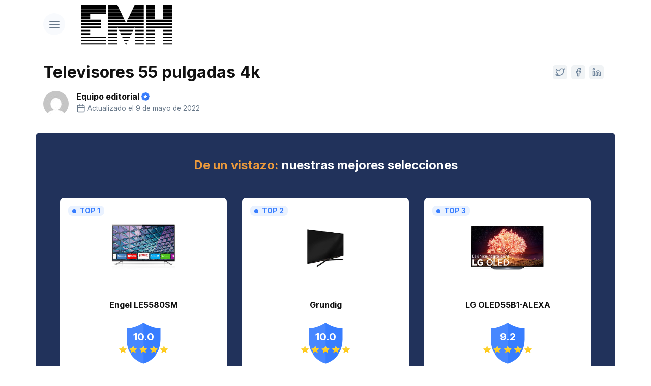

--- FILE ---
content_type: text/html; charset=UTF-8
request_url: https://emh.es/l/televisores-55-pulgadas-4k/
body_size: 28710
content:
<!DOCTYPE html>
<html lang="es" prefix="og: https://ogp.me/ns#">
<head>
	<meta charset="UTF-8">
	<meta name="viewport" content="width=device-width, initial-scale=1">
	<link rel="profile" href="https://gmpg.org/xfn/11">
	
<!-- Optimización para motores de búsqueda de Rank Math - https://s.rankmath.com/home -->
<title>Los 20 mejores Televisores 55 pulgadas 4k de 2026 (Reseñas) - EMH</title>
<meta name="description" content="¿Cuáles son las mejores opciones de Televisores 55 pulgadas 4k en 2026? Analizamos 1.413,971 reseñas de Televisores 55 pulgadas 4k para hacer la investigación por ti"/>
<meta name="robots" content="follow, index, max-snippet:-1, max-video-preview:-1, max-image-preview:large"/>
<link rel="canonical" href="https://emh.es/l/televisores-55-pulgadas-4k/" />
<meta property="og:locale" content="es_ES" />
<meta property="og:type" content="article" />
<meta property="og:title" content="Los 20 mejores Televisores 55 pulgadas 4k de 2026 (Reseñas) - EMH" />
<meta property="og:description" content="¿Cuáles son las mejores opciones de Televisores 55 pulgadas 4k en 2026? Analizamos 1.413,971 reseñas de Televisores 55 pulgadas 4k para hacer la investigación por ti" />
<meta property="og:url" content="https://emh.es/l/televisores-55-pulgadas-4k/" />
<meta property="og:site_name" content="EMH" />
<meta name="twitter:card" content="summary_large_image" />
<meta name="twitter:title" content="Los 20 mejores Televisores 55 pulgadas 4k de 2026 (Reseñas) - EMH" />
<meta name="twitter:description" content="¿Cuáles son las mejores opciones de Televisores 55 pulgadas 4k en 2026? Analizamos 1.413,971 reseñas de Televisores 55 pulgadas 4k para hacer la investigación por ti" />
<!-- /Plugin Rank Math WordPress SEO -->

<link rel="alternate" type="application/rss+xml" title="EMH &raquo; Feed" href="https://emh.es/feed/" />
<link rel="alternate" type="application/rss+xml" title="EMH &raquo; Feed de los comentarios" href="https://emh.es/comments/feed/" />
<style id='wp-img-auto-sizes-contain-inline-css' type='text/css'>
img:is([sizes=auto i],[sizes^="auto," i]){contain-intrinsic-size:3000px 1500px}
/*# sourceURL=wp-img-auto-sizes-contain-inline-css */
</style>
<link rel='stylesheet' id='review_product_v2-css-css' href='https://emh.es/wp-content/themes/orbital/assets/css/shortcodes/review_product_v2.css?ver=6.9' type='text/css' media='all' />
<style id='classic-theme-styles-inline-css' type='text/css'>
/*! This file is auto-generated */
.wp-block-button__link{color:#fff;background-color:#32373c;border-radius:9999px;box-shadow:none;text-decoration:none;padding:calc(.667em + 2px) calc(1.333em + 2px);font-size:1.125em}.wp-block-file__button{background:#32373c;color:#fff;text-decoration:none}
/*# sourceURL=/wp-includes/css/classic-themes.min.css */
</style>
<link rel='stylesheet' id='rp-product-review-css-css' href='https://emh.es/wp-content/plugins/rp-amazon-product-review/styles.css' type='text/css' media='all' />
<link rel='stylesheet' id='orbital-style-css' href='https://emh.es/wp-content/themes/orbital/assets/css/main.css?ver=6.9' type='text/css' media='all' />
<link rel='stylesheet' id='breadcrumb-css-css' href='https://emh.es/wp-content/themes/orbital/assets/css/breadcrumb.css?ver=6.9' type='text/css' media='all' />
<link rel='stylesheet' id='root-variables-css' href='https://emh.es/wp-content/themes/orbital/assets/css/root/hogar.css?ver=6.9' type='text/css' media='all' />
<link rel='stylesheet' id='hogar-css-css' href='https://emh.es/wp-content/themes/orbital/assets/css/hogar.css?ver=6.9' type='text/css' media='all' />
<script type="text/javascript" src="https://emh.es/wp-includes/js/jquery/jquery.min.js?ver=3.7.1" id="jquery-core-js"></script>
<script type="text/javascript" src="https://emh.es/wp-includes/js/jquery/jquery-migrate.min.js?ver=3.4.1" id="jquery-migrate-js"></script>
<script type="text/javascript" src="https://emh.es/wp-content/themes/orbital/assets/js/main.js?ver=20151215" id="orbital-main-js"></script>
<script type="text/javascript" src="https://emh.es/wp-content/themes/orbital/assets/js/hogar.js?ver=1" id="hogar-js-js"></script>
<link rel="EditURI" type="application/rsd+xml" title="RSD" href="https://emh.es/xmlrpc.php?rsd" />
<link rel='shortlink' href='https://emh.es/?p=372' />

        <link rel='preconnect' href='https://stackpath.bootstrapcdn.com/' crossorigin>
        <link rel='preload' as='style' href='https://stackpath.bootstrapcdn.com/bootstrap/4.4.1/css/bootstrap-grid.min.css'>

        <link rel="preconnect" href="https://fonts.googleapis.com">
        <link rel="preconnect" href="https://fonts.gstatic.com" crossorigin>

        <link href="https://fonts.googleapis.com/css2?family=Inter:wght@400;500;700&display=swap" rel="preload" as="style">
        <link href="https://fonts.googleapis.com/css2?family=Inter:wght@400;500;700&display=swap" rel="stylesheet">


    <link rel="icon" href="https://emh.es/wp-content/uploads/2022/05/cropped-favi-32x32.png" sizes="32x32" />
<link rel="icon" href="https://emh.es/wp-content/uploads/2022/05/cropped-favi-192x192.png" sizes="192x192" />
<link rel="apple-touch-icon" href="https://emh.es/wp-content/uploads/2022/05/cropped-favi-180x180.png" />
<meta name="msapplication-TileImage" content="https://emh.es/wp-content/uploads/2022/05/cropped-favi-270x270.png" />
    <link rel="stylesheet" href="https://stackpath.bootstrapcdn.com/bootstrap/4.4.1/css/bootstrap-grid.min.css" />
	<meta name="google-site-verification" content="4Bjawz7OfRgYwGDMsSeUKkh6jqOCq4veQhGZjLtvl0Q" />
</head>
<body class="wp-singular product_listing-template-default single single-product_listing postid-372 single-format-standard wp-custom-logo wp-theme-orbital no-sidebar">
	<header class="site-header border-bottom pt-2 pb-2">
    <div class="container">
        <div id="rowSiteHeader" class="row m-lg-0">
            <div class="col-auto p-0">
                                    <button type="button" id="button-nav" class="menuIconButton" aria-label="button" aria-haspopup="true" aria-controls="rpMenuContainer">
                        <span id="nav-icon">
                            <svg viewBox="0 0 24 24" width="24" height="24" stroke="currentColor" stroke-width="2" fill="none" stroke-linecap="round" stroke-linejoin="round">
                                <line x1="3" y1="12" x2="21" y2="12"></line>
                                <line x1="3" y1="6" x2="21" y2="6"></line>
                                <line x1="3" y1="18" x2="21" y2="18"></line>
                            </svg>
                        </span>
                    </button>
                            </div>
            <div id="headerLogo" class="col-auto col-md ml-md-3">
                <div class="site-logo">
                    <a class="d-block" href="https://emh.es" title="Volver al inicio">
                        <img data-lazyloaded="1" src="[data-uri]" width="180" height="44" alt="EMH" data-src="https://emh.es/wp-content/themes/orbital/assets/logo/logo.svg"><noscript><img width="180" height="44" alt="EMH" src="https://emh.es/wp-content/themes/orbital/assets/logo/logo.svg"></noscript>
                    </a>
                </div>
            </div>
                    </div>
                    <nav id="rpMenuContainer" class="hide bg-white shadow-card pt-2 pb-2 position-absolute border-top left-0 width-100">
                <div class="container">
                    <div class="row m-lg-0">
                        <div id="containerCategoriesMenu" class="col-md-3 col-12 p-0">
                            <div class="d-inline-flex width-100 align-items-center border-bottom mb-3 pt-3 pb-2">
                                <span class="heading-s text-heading weight-500">
                                    Categorías
                                </span>
                            </div>
                            <ul class="ui-navigation-main ul-simple" role="menu">
                                                                                                            <li class="mb-2 notChilds" data-id="475">
                                            <a class="text-m text-muted hover-primary" href="https://emh.es/l/smart-tv/" target="_self">
                                                Smart TVs                                            </a>
                                        </li>
                                                                                                                                                <li class="mb-2 notChilds" data-id="526">
                                            <a class="text-m text-muted hover-primary" href="https://emh.es/l/televisores-led/" target="_self">
                                                Televisores LED                                            </a>
                                        </li>
                                                                                                </ul>
                        </div>
                        <div class="col-md-9 col-12 p-0">
                                                                                                                                                                            </div>
                    </div>
                </div>
            </nav>
            </div>
    </header>


<main id="content">
    <header class="product-header">
        <div class="container pt-4 pb-3">
            <div class="row align-items-center mb-3">
                <div class="col-12 col-md">
                    <h1 id="page_header" class="heading-xl mb-lg-0">Televisores 55 pulgadas 4k</h1>                </div>
                <div class="col-12 col-md-auto">
                    <div class="d-flex flex-row align-items-center">
	<a class="btn btn-xs btn-soft-secondary btn-icon mr-2"
       href="https://twitter.com/intent/tweet?text=Televisores%2055%20pulgadas%204k&amp;url=https://emh.es/l/televisores-55-pulgadas-4k/"
       rel="noreferrer noopener nofollow"
       target="_blank"
       name="Compartir en Twitter"
       aria-label="Compartir en Twitter">
        <svg viewBox="0 0 24 24" width="24" height="24" stroke="currentColor" stroke-width="2" fill="none" stroke-linecap="round" stroke-linejoin="round">
            <path d="M23 3a10.9 10.9 0 0 1-3.14 1.53 4.48 4.48 0 0 0-7.86 3v1A10.66 10.66 0 0 1 3 4s-4 9 5 13a11.64 11.64 0 0 1-7 2c9 5 20 0 20-11.5a4.5 4.5 0 0 0-.08-.83A7.72 7.72 0 0 0 23 3z"></path>
        </svg>
    </a>
	<a class="btn btn-xs btn-soft-secondary btn-icon mr-2"
       href="https://www.facebook.com/sharer/sharer.php?u=https://emh.es/l/televisores-55-pulgadas-4k/"
       rel="noreferrer noopener nofollow"
       target="_blank"
       name="Compartir en Facebook"
       aria-label="Compartir en Facebook">
        <svg viewBox="0 0 24 24" width="24" height="24" stroke="currentColor" stroke-width="2" fill="none" stroke-linecap="round" stroke-linejoin="round">
            <path d="M18 2h-3a5 5 0 0 0-5 5v3H7v4h3v8h4v-8h3l1-4h-4V7a1 1 0 0 1 1-1h3z"></path>
        </svg>
    </a>
    <a class="btn btn-xs btn-soft-secondary btn-icon mr-2"
       href="https://www.linkedin.com/shareArticle?mini=true&url=https://emh.es/l/televisores-55-pulgadas-4k/&title=Televisores%2055%20pulgadas%204k"
       rel="noreferrer noopener nofollow"
       target="_blank"
       name="Compartir en Linkedin"
       aria-label="Compartir en Linkedin">
        <svg viewBox="0 0 24 24" width="24" height="24" stroke="currentColor" stroke-width="2" fill="none" stroke-linecap="round" stroke-linejoin="round">
            <path d="M16 8a6 6 0 0 1 6 6v7h-4v-7a2 2 0 0 0-2-2 2 2 0 0 0-2 2v7h-4v-7a6 6 0 0 1 6-6z"></path>
            <rect x="2" y="9" width="4" height="12"></rect>
            <circle cx="4" cy="4" r="2"></circle>
        </svg>
    </a>
</div>
                </div>
            </div>
                        <div class="row mb-3">
    <div class="col-auto">
        <div class="d-block border-radius-50 overflow-hidden">
            <img data-lazyloaded="1" src="[data-uri]" alt='' data-src='https://secure.gravatar.com/avatar/11f41c2c421d6087efd68402ea83cba0f9643aea9ca5dd93fdeb132cdf5480fe?s=50&#038;d=mm&#038;r=g' data-srcset='https://secure.gravatar.com/avatar/11f41c2c421d6087efd68402ea83cba0f9643aea9ca5dd93fdeb132cdf5480fe?s=100&#038;d=mm&#038;r=g 2x' class='avatar avatar-50 photo' height='50' width='50' decoding='async'/><noscript><img alt='' src='https://secure.gravatar.com/avatar/11f41c2c421d6087efd68402ea83cba0f9643aea9ca5dd93fdeb132cdf5480fe?s=50&#038;d=mm&#038;r=g' srcset='https://secure.gravatar.com/avatar/11f41c2c421d6087efd68402ea83cba0f9643aea9ca5dd93fdeb132cdf5480fe?s=100&#038;d=mm&#038;r=g 2x' class='avatar avatar-50 photo' height='50' width='50' decoding='async'/></noscript>        </div>
    </div>
    <div class="col pl-0">
        <div class="d-flex flex-column">
            <span class="d-flex heading-xs align-items-center text-heading bold">
                Equipo editorial                <img data-lazyloaded="1" src="[data-uri]" class="ml-1" width="16" height="16" alt="Equipo editorial" data-src="https://emh.es/wp-content/themes/orbital/assets/svg/author-checked.svg" "><noscript><img class="ml-1" width="16" height="16" alt="Equipo editorial" src="https://emh.es/wp-content/themes/orbital/assets/svg/author-checked.svg" "></noscript>
            </span>
            <div class="d-flex flex-row align-items-center position-relative fit-content meta notice-on-product-updates">
                <svg class="svg-18 mr-1" viewBox="0 0 24 24" width="24" height="24" stroke="currentColor" stroke-width="2" fill="none" stroke-linecap="round" stroke-linejoin="round">
                    <rect x="3" y="4" width="18" height="18" rx="2" ry="2"></rect>
                    <line x1="16" y1="2" x2="16" y2="6"></line>
                    <line x1="8" y1="2" x2="8" y2="6"></line>
                    <line x1="3" y1="10" x2="21" y2="10"></line>
                </svg>
                 <time class="posted-on">Actualizado el 9 de mayo de 2022</time>                <span class="disclaimer-text border border-radius-m p-2 text-xs">
                    Los precios y disponibilidad de los productos son precisos en la fecha y hora indicados y están sujetos a cambios.
                    Se aplicará a la compra del producto el precio e información de disponibilidad que aparezca en amazon.es en el momento de la compra.
                </span>
            </div>
        </div>
    </div>
</div>        </div>
        <section class="container big-slider bg-dark p-3 p-lg-5 border-radius-m text-center">
    <h2 class="d-block heading-m mt-4 mt-lg-0 mb-5 text-white">
        <span class="text-warning">De un vistazo:</span>
        nuestras mejores selecciones
    </h2>
    <div class="row">
                                <div class="col-12 col-md-4 mb-4 mb-lg-0">
                <div class="swiper-slide height-100">
                    <div class="slider-product border-radius-m overflow-hidden position-relative">
                        <span class="position-absolute top-0 left-0 text-s border-radius-m m-3 pl-2 pr-2 text-primary uppercase bold bg-soft-primary">
                            <span class="legend-indicator bg-primary mr-1"></span>
                            Top 1                        </span>
                        <div class="slider-product-header">
                            <a href="" target="_blank" rel="nofollow noopener noreferrer" aria-label="Engel LE5580SM" title="Engel LE5580SM">
                                <img data-lazyloaded="1" src="[data-uri]" data-src="https://m.media-amazon.com/images/I/51yqv-BzlOL._SL500_.jpg" alt="$title" title="Engel LE5580SM" width="150" height="150"><noscript><img src="https://m.media-amazon.com/images/I/51yqv-BzlOL._SL500_.jpg" alt="$title" title="Engel LE5580SM" width="150" height="150"></noscript>
                            </a>
                        </div>
                        <div class="d-flex flex-column bg-white height-100 pb-3">
                            <div class="d-flex flex-column mb-4">
                                <h3 class="heading-xs mt-0">Engel LE5580SM</h3>
                                <div class="d-block position-relative mt-3" itemprop="reviewRating" itemscope itemtype="http://schema.org/Rating">
                                    <meta itemprop="bestRating" content="10.0">
                                    <meta itemprop="worstRating" content="0.0">
                                    <meta itemprop="ratingValue" content="10.00">
                                    <img data-lazyloaded="1" src="[data-uri]" class="m-auto" width="96" height="81" alt="10.00" data-src="https://emh.es/wp-content/themes/orbital/assets/svg/review-rating-shield.svg" "><noscript><img class="m-auto" width="96" height="81" alt="10.00" src="https://emh.es/wp-content/themes/orbital/assets/svg/review-rating-shield.svg" "></noscript>
                                    <span class="score-text text-l bold text-white position-absolute left-0 right-0 top-0 mt-2 pt-1">
                                        10.0                                    </span>
                                </div>
                                <span class="d-flex flex-row align-items-center mr-auto ml-auto position-relative tooltip mt-3">
                                    FTB Score
                                    <svg class="svg-18 ml-1" viewBox="0 0 24 24" width="24" height="24" stroke="currentColor" stroke-width="2" fill="none" stroke-linecap="round" stroke-linejoin="round">
                                        <circle cx="12" cy="12" r="10"></circle>
                                        <path d="M9.09 9a3 3 0 0 1 5.83 1c0 2-3 3-3 3"></path>
                                        <line x1="12" y1="17" x2="12.01" y2="17"></line>
                                    </svg>
                                    <span class="tooltiptext">FTB Score es nuestro sistema de puntuación propio que nos ayuda a evaluar cada producto en una escala del 1 al 10. La puntuación se basa en las características del producto, la popularidad, el precio, la reputación de la marca y las opiniones nuestros expertos.</span>
                                </span>
                            </div>
                            <div class="d-block mt-auto">
                                <a class="btn btn-outline-primary btn-pill transition-3d-hover fit-content m-auto ga_click_carrousel"
                                   href=""
                                   target="_blank"
                                   rel="nofollow noopener noreferrer"
                                   aria-label="Engel LE5580SM"
                                   title="Engel LE5580SM"
                                >
                                    <svg class="mr-1 svg-20" viewBox="0 0 24 24" width="24" height="24" stroke="currentColor" stroke-width="2" fill="none" stroke-linecap="round" stroke-linejoin="round">
                                        <path d="M22 11.08V12a10 10 0 1 1-5.93-9.14"></path>
                                        <polyline points="22 4 12 14.01 9 11.01"></polyline>
                                    </svg>
                                    Ver oferta en Amazon
                                    <svg class="svg-20" viewBox="0 0 24 24" width="24" height="24" stroke="currentColor" stroke-width="2" fill="none" stroke-linecap="round" stroke-linejoin="round">
                                        <polyline points="9 18 15 12 9 6"></polyline>
                                    </svg>
                                </a>
                                <div class="d-block text-s mt-3">
                                    <a class="btn-block link ga_read_review text-muted text-m p-1" href="#B07HZGNT4R">
                                        Leer reseña
                                    </a>
                                </div>
                            </div>
                        </div>
                    </div>
                </div>
            </div>
                                    <div class="col-12 col-md-4 mb-4 mb-lg-0">
                <div class="swiper-slide height-100">
                    <div class="slider-product border-radius-m overflow-hidden position-relative">
                        <span class="position-absolute top-0 left-0 text-s border-radius-m m-3 pl-2 pr-2 text-primary uppercase bold bg-soft-primary">
                            <span class="legend-indicator bg-primary mr-1"></span>
                            Top 2                        </span>
                        <div class="slider-product-header">
                            <a href="" target="_blank" rel="nofollow noopener noreferrer" aria-label="Grundig" title="Grundig">
                                <img data-lazyloaded="1" src="[data-uri]" data-src="https://m.media-amazon.com/images/I/31SSbh6ILTL._SL500_.jpg" alt="$title" title="Grundig" width="150" height="150"><noscript><img src="https://m.media-amazon.com/images/I/31SSbh6ILTL._SL500_.jpg" alt="$title" title="Grundig" width="150" height="150"></noscript>
                            </a>
                        </div>
                        <div class="d-flex flex-column bg-white height-100 pb-3">
                            <div class="d-flex flex-column mb-4">
                                <h3 class="heading-xs mt-0">Grundig</h3>
                                <div class="d-block position-relative mt-3" itemprop="reviewRating" itemscope itemtype="http://schema.org/Rating">
                                    <meta itemprop="bestRating" content="10.0">
                                    <meta itemprop="worstRating" content="0.0">
                                    <meta itemprop="ratingValue" content="10.00">
                                    <img data-lazyloaded="1" src="[data-uri]" class="m-auto" width="96" height="81" alt="10.00" data-src="https://emh.es/wp-content/themes/orbital/assets/svg/review-rating-shield.svg" "><noscript><img class="m-auto" width="96" height="81" alt="10.00" src="https://emh.es/wp-content/themes/orbital/assets/svg/review-rating-shield.svg" "></noscript>
                                    <span class="score-text text-l bold text-white position-absolute left-0 right-0 top-0 mt-2 pt-1">
                                        10.0                                    </span>
                                </div>
                                <span class="d-flex flex-row align-items-center mr-auto ml-auto position-relative tooltip mt-3">
                                    FTB Score
                                    <svg class="svg-18 ml-1" viewBox="0 0 24 24" width="24" height="24" stroke="currentColor" stroke-width="2" fill="none" stroke-linecap="round" stroke-linejoin="round">
                                        <circle cx="12" cy="12" r="10"></circle>
                                        <path d="M9.09 9a3 3 0 0 1 5.83 1c0 2-3 3-3 3"></path>
                                        <line x1="12" y1="17" x2="12.01" y2="17"></line>
                                    </svg>
                                    <span class="tooltiptext">FTB Score es nuestro sistema de puntuación propio que nos ayuda a evaluar cada producto en una escala del 1 al 10. La puntuación se basa en las características del producto, la popularidad, el precio, la reputación de la marca y las opiniones nuestros expertos.</span>
                                </span>
                            </div>
                            <div class="d-block mt-auto">
                                <a class="btn btn-outline-primary btn-pill transition-3d-hover fit-content m-auto ga_click_carrousel"
                                   href=""
                                   target="_blank"
                                   rel="nofollow noopener noreferrer"
                                   aria-label="Grundig"
                                   title="Grundig"
                                >
                                    <svg class="mr-1 svg-20" viewBox="0 0 24 24" width="24" height="24" stroke="currentColor" stroke-width="2" fill="none" stroke-linecap="round" stroke-linejoin="round">
                                        <path d="M22 11.08V12a10 10 0 1 1-5.93-9.14"></path>
                                        <polyline points="22 4 12 14.01 9 11.01"></polyline>
                                    </svg>
                                    Ver oferta en Amazon
                                    <svg class="svg-20" viewBox="0 0 24 24" width="24" height="24" stroke="currentColor" stroke-width="2" fill="none" stroke-linecap="round" stroke-linejoin="round">
                                        <polyline points="9 18 15 12 9 6"></polyline>
                                    </svg>
                                </a>
                                <div class="d-block text-s mt-3">
                                    <a class="btn-block link ga_read_review text-muted text-m p-1" href="#B08DRD841J">
                                        Leer reseña
                                    </a>
                                </div>
                            </div>
                        </div>
                    </div>
                </div>
            </div>
                                    <div class="col-12 col-md-4 mb-4 mb-lg-0">
                <div class="swiper-slide height-100">
                    <div class="slider-product border-radius-m overflow-hidden position-relative">
                        <span class="position-absolute top-0 left-0 text-s border-radius-m m-3 pl-2 pr-2 text-primary uppercase bold bg-soft-primary">
                            <span class="legend-indicator bg-primary mr-1"></span>
                            Top 3                        </span>
                        <div class="slider-product-header">
                            <a href="" target="_blank" rel="nofollow noopener noreferrer" aria-label="LG OLED55B1-ALEXA" title="LG OLED55B1-ALEXA">
                                <img data-lazyloaded="1" src="[data-uri]" data-src="https://m.media-amazon.com/images/I/51JY378VXIL._SL500_.jpg" alt="$title" title="LG OLED55B1-ALEXA" width="150" height="150"><noscript><img src="https://m.media-amazon.com/images/I/51JY378VXIL._SL500_.jpg" alt="$title" title="LG OLED55B1-ALEXA" width="150" height="150"></noscript>
                            </a>
                        </div>
                        <div class="d-flex flex-column bg-white height-100 pb-3">
                            <div class="d-flex flex-column mb-4">
                                <h3 class="heading-xs mt-0">LG OLED55B1-ALEXA</h3>
                                <div class="d-block position-relative mt-3" itemprop="reviewRating" itemscope itemtype="http://schema.org/Rating">
                                    <meta itemprop="bestRating" content="10.0">
                                    <meta itemprop="worstRating" content="0.0">
                                    <meta itemprop="ratingValue" content="9.20">
                                    <img data-lazyloaded="1" src="[data-uri]" class="m-auto" width="96" height="81" alt="9.20" data-src="https://emh.es/wp-content/themes/orbital/assets/svg/review-rating-shield.svg" "><noscript><img class="m-auto" width="96" height="81" alt="9.20" src="https://emh.es/wp-content/themes/orbital/assets/svg/review-rating-shield.svg" "></noscript>
                                    <span class="score-text text-l bold text-white position-absolute left-0 right-0 top-0 mt-2 pt-1">
                                        9.2                                    </span>
                                </div>
                                <span class="d-flex flex-row align-items-center mr-auto ml-auto position-relative tooltip mt-3">
                                    FTB Score
                                    <svg class="svg-18 ml-1" viewBox="0 0 24 24" width="24" height="24" stroke="currentColor" stroke-width="2" fill="none" stroke-linecap="round" stroke-linejoin="round">
                                        <circle cx="12" cy="12" r="10"></circle>
                                        <path d="M9.09 9a3 3 0 0 1 5.83 1c0 2-3 3-3 3"></path>
                                        <line x1="12" y1="17" x2="12.01" y2="17"></line>
                                    </svg>
                                    <span class="tooltiptext">FTB Score es nuestro sistema de puntuación propio que nos ayuda a evaluar cada producto en una escala del 1 al 10. La puntuación se basa en las características del producto, la popularidad, el precio, la reputación de la marca y las opiniones nuestros expertos.</span>
                                </span>
                            </div>
                            <div class="d-block mt-auto">
                                <a class="btn btn-outline-primary btn-pill transition-3d-hover fit-content m-auto ga_click_carrousel"
                                   href=""
                                   target="_blank"
                                   rel="nofollow noopener noreferrer"
                                   aria-label="LG OLED55B1-ALEXA"
                                   title="LG OLED55B1-ALEXA"
                                >
                                    <svg class="mr-1 svg-20" viewBox="0 0 24 24" width="24" height="24" stroke="currentColor" stroke-width="2" fill="none" stroke-linecap="round" stroke-linejoin="round">
                                        <path d="M22 11.08V12a10 10 0 1 1-5.93-9.14"></path>
                                        <polyline points="22 4 12 14.01 9 11.01"></polyline>
                                    </svg>
                                    Ver oferta en Amazon
                                    <svg class="svg-20" viewBox="0 0 24 24" width="24" height="24" stroke="currentColor" stroke-width="2" fill="none" stroke-linecap="round" stroke-linejoin="round">
                                        <polyline points="9 18 15 12 9 6"></polyline>
                                    </svg>
                                </a>
                                <div class="d-block text-s mt-3">
                                    <a class="btn-block link ga_read_review text-muted text-m p-1" href="#B08Y5LM7W3">
                                        Leer reseña
                                    </a>
                                </div>
                            </div>
                        </div>
                    </div>
                </div>
            </div>
                </div>
</section>
    </header>
    <div class="container">
        <div class="row">
            <div class="main-content col-12 col-md-9">
                <div id="open-product-image" style="display: none">
                    <div class="container-open-image">
                        <img id="image-open" title="Abrir en Amazon" src="" width="500" height="500" data-asin="" data-tag-id="emh-es-21">
                    </div>
                    <button class="btn btn-icon btn-outline-primary" id="close-product-image" type="button" title="Cerrar imagen">
                        <svg viewBox="0 0 24 24" width="24" height="24" stroke="currentColor" stroke-width="2" fill="none" stroke-linecap="round" stroke-linejoin="round">
                            <line x1="18" y1="6" x2="6" y2="18"></line>
                            <line x1="6" y1="6" x2="18" y2="18"></line>
                        </svg>
                    </button>
                </div>
                        <div id="B07HZGNT4R" class="d-flex flex-column border mt-4 mb-5 p-4 p-lg-5 border-radius-l shadow-card" itemscope itemtype="https://schema.org/Product">
            <div id="awards" class="d-inline-flex align-items-center width-100 mb-3 overflow-scroll" style="white-space: nowrap">
                <span class="d-inline-flex fit-content pl-2 pr-2 badge bg-primary border-radius-m text-white bold uppercase text-s mr-2">
                    #Top 1                </span>
            </div>
            <h3 class="heading-s mt-0">
                Engel LE5580SM - Smart TV LED 4K UHD, Color Negro            </h3>
            <div class="">
                <div class="d-flex flex-column text-center mt-3 mb-3">
                    <a href="#" rel="noopener noreferrer nofollow" target="_blank" class="d-inline-block">
                        <img data-lazyloaded="1" src="[data-uri]" class="m-auto primary-image-product" data-src="https://m.media-amazon.com/images/I/51yqv-BzlOL._SL500_.jpg" width="500" height="500" alt="Engel LE5580SM - Smart TV LED 4K UHD, Color Negro" title="Engel LE5580SM - Smart TV LED 4K UHD, Color Negro"><noscript><img class="m-auto primary-image-product" src="https://m.media-amazon.com/images/I/51yqv-BzlOL._SL500_.jpg" width="500" height="500" alt="Engel LE5580SM - Smart TV LED 4K UHD, Color Negro" title="Engel LE5580SM - Smart TV LED 4K UHD, Color Negro"></noscript>
                    </a>
                                            <div class="container-product-thumb-images mb-3 mb-lg-3 overflow-scroll" data-asin="B07HZGNT4R">
                                                            <img data-lazyloaded="1" src="[data-uri]" class="product_thumb_image m-3 shadow" data-src="https://m.media-amazon.com/images/I/21qXUf2qZCL._SL500_.jpg" alt="Engel LE5580SM #1" height="80" width="80"><noscript><img class="product_thumb_image m-3 shadow" src="https://m.media-amazon.com/images/I/21qXUf2qZCL._SL500_.jpg" alt="Engel LE5580SM #1" height="80" width="80"></noscript>
                                                                <img data-lazyloaded="1" src="[data-uri]" class="product_thumb_image m-3 shadow" data-src="https://m.media-amazon.com/images/I/31HtAUnxAyL._SL500_.jpg" alt="Engel LE5580SM #2" height="80" width="80"><noscript><img class="product_thumb_image m-3 shadow" src="https://m.media-amazon.com/images/I/31HtAUnxAyL._SL500_.jpg" alt="Engel LE5580SM #2" height="80" width="80"></noscript>
                                                                <img data-lazyloaded="1" src="[data-uri]" class="product_thumb_image m-3 shadow" data-src="https://m.media-amazon.com/images/I/510kTZrDFCL._SL500_.jpg" alt="Engel LE5580SM #3" height="80" width="80"><noscript><img class="product_thumb_image m-3 shadow" src="https://m.media-amazon.com/images/I/510kTZrDFCL._SL500_.jpg" alt="Engel LE5580SM #3" height="80" width="80"></noscript>
                                                                <img data-lazyloaded="1" src="[data-uri]" class="product_thumb_image m-3 shadow" data-src="https://m.media-amazon.com/images/I/31i1669uVdL._SL500_.jpg" alt="Engel LE5580SM #4" height="80" width="80"><noscript><img class="product_thumb_image m-3 shadow" src="https://m.media-amazon.com/images/I/31i1669uVdL._SL500_.jpg" alt="Engel LE5580SM #4" height="80" width="80"></noscript>
                                                        </div>
                                        <div class="product-review-score">
                        <h4 class="heading-s">Valoración de Engel LE5580SM</h4>
                        <div class="d-block position-relative" itemprop="reviewRating" itemscope itemtype="http://schema.org/Rating">
                            <meta itemprop="bestRating" content="10.0">
                            <meta itemprop="worstRating" content="0.0">
                            <meta itemprop="ratingValue" content="10.00">
                            <img data-lazyloaded="1" src="[data-uri]" class="m-auto" width="96" height="81" alt="10.00" data-src="https://emh.es/wp-content/themes/orbital/assets/svg/review-rating-shield.svg" "><noscript><img class="m-auto" width="96" height="81" alt="10.00" src="https://emh.es/wp-content/themes/orbital/assets/svg/review-rating-shield.svg" "></noscript>
                            <span class="score-text text-l bold text-white position-absolute left-0 right-0 top-0 mt-2 pt-1">
                                10.0                            </span>
                        </div>
                    </div>
                </div>
                            </div>
            <hr>
            <h4 class="heading-xs mt-0">Características clave</h4>
            <div class="ul_product_description mb-5">
                <ul><li><span class='list-check'><svg viewBox="0 0 24 24" width="24" height="24" stroke="currentColor" stroke-width="2" fill="none" stroke-linecap="round" stroke-linejoin="round"><polyline points="20 6 9 17 4 12"></polyline></svg></span>Equipado con alta conectividad, triple tuner (de TDT2, Satélite y Cable), USB PVR lo que nos permite poder grabar directamente lo que estemos visualizando a un USB/disco duro extraíble.</li><li><span class='list-check'><svg viewBox="0 0 24 24" width="24" height="24" stroke="currentColor" stroke-width="2" fill="none" stroke-linecap="round" stroke-linejoin="round"><polyline points="20 6 9 17 4 12"></polyline></svg></span>Incluye las siguientes aplicaciones preinstaladas con licencia oficial: Netflix, YouTube, Facebook, Twitter, Foxxum, Netrange, Zeas. No permite la descarga de otras aplicaciones.</li><li><span class='list-check'><svg viewBox="0 0 24 24" width="24" height="24" stroke="currentColor" stroke-width="2" fill="none" stroke-linecap="round" stroke-linejoin="round"><polyline points="20 6 9 17 4 12"></polyline></svg></span>Está incorporada la función Timeshift con la que se puede grabar un contenido y volver a algún momento del mismo sin que esto afecte a la grabación.</li><li><span class='list-check'><svg viewBox="0 0 24 24" width="24" height="24" stroke="currentColor" stroke-width="2" fill="none" stroke-linecap="round" stroke-linejoin="round"><polyline points="20 6 9 17 4 12"></polyline></svg></span>Acceso directo a Netflix en el mando a distancia.</li><li><span class='list-check'><svg viewBox="0 0 24 24" width="24" height="24" stroke="currentColor" stroke-width="2" fill="none" stroke-linecap="round" stroke-linejoin="round"><polyline points="20 6 9 17 4 12"></polyline></svg></span>Integra tecnología MiraShare, que nos permite enviar contenido mediante transmisión de datos desde nuestro smartphone al TV.</li></ul>            </div>
                            <h4 class="heading-xs mt-0">Especificaciones del producto</h4>
                <div class="specs-table d-block border-radius-m border overflow-hidden mb-5">
                            <div class="specification-features-accordion">
            <div class="accordion-title weight-500 text-s text-heading bg-light">
                Funcionalidad            </div>
            <div class="accordion-content text-s">
                Es smart, Con TDT incorporado            </div>
        </div>
                <div class="specification-features-accordion">
            <div class="accordion-title weight-500 text-s text-heading bg-light">
                Tecnología de la pantalla            </div>
            <div class="accordion-content text-s">
                LED            </div>
        </div>
                <div class="specification-features-accordion">
            <div class="accordion-title weight-500 text-s text-heading bg-light">
                Tipo de resolución            </div>
            <div class="accordion-content text-s">
                4K, UHD, HD            </div>
        </div>
                <div class="specification-features-accordion">
            <div class="accordion-title weight-500 text-s text-heading bg-light">
                Color            </div>
            <div class="accordion-content text-s">
                Negro            </div>
        </div>
                <div class="specification-features-accordion">
            <div class="accordion-title weight-500 text-s text-heading bg-light">
                Tecnología de conectividad            </div>
            <div class="accordion-content text-s">
                USB, Wi-Fi, Bluetooth            </div>
        </div>
                <div class="specification-features-accordion">
            <div class="accordion-title weight-500 text-s text-heading bg-light">
                Tamaño de la pantalla            </div>
            <div class="accordion-content text-s">
                55 pulgadas            </div>
        </div>
                <div class="specification-features-accordion">
            <div class="accordion-title weight-500 text-s text-heading bg-light">
                Contenidos y aplicaciones soportados            </div>
            <div class="accordion-content text-s">
                Netflix, YouTube, Facebook, Twitter            </div>
        </div>
                <div class="specification-features-accordion">
            <div class="accordion-title weight-500 text-s text-heading bg-light">
                Accesorios            </div>
            <div class="accordion-content text-s">
                Con mando a distancia            </div>
        </div>
                <div class="specification-features-accordion">
            <div class="accordion-title weight-500 text-s text-heading bg-light">
                Año del modelo            </div>
            <div class="accordion-content text-s">
                2018            </div>
        </div>
                <div class="specification-features-accordion">
            <div class="accordion-title weight-500 text-s text-heading bg-light">
                Modos de sonido            </div>
            <div class="accordion-content text-s">
                Dolby Digital            </div>
        </div>
                        </div>
                                    <a class="btn btn-outline-primary" href="https://www.amazon.es/product-reviews/B07HZGNT4R/?tag=emh-es-21" target="_blank" rel="nofollow noreferrer noopener">
                <svg class="svg-20 mr-1" viewBox="0 0 24 24" width="24" height="24" stroke="currentColor" stroke-width="2" fill="none" stroke-linecap="round" stroke-linejoin="round">
                    <path d="M21 15a2 2 0 0 1-2 2H7l-4 4V5a2 2 0 0 1 2-2h14a2 2 0 0 1 2 2z"></path>
                </svg>
                ¿Qué opinan los clientes de este producto?
            </a>
        </div>
                <div id="B08DRD841J" class="d-flex flex-column border mt-4 mb-5 p-4 p-lg-5 border-radius-l shadow-card" itemscope itemtype="https://schema.org/Product">
            <div id="awards" class="d-inline-flex align-items-center width-100 mb-3 overflow-scroll" style="white-space: nowrap">
                <span class="d-inline-flex fit-content pl-2 pr-2 badge bg-primary border-radius-m text-white bold uppercase text-s mr-2">
                    #Top 2                </span>
            </div>
            <h3 class="heading-s mt-0">
                Grundig 55GEU8900C TELEVISOR 4K            </h3>
            <div class="">
                <div class="d-flex flex-column text-center mt-3 mb-3">
                    <a href="#" rel="noopener noreferrer nofollow" target="_blank" class="d-inline-block">
                        <img data-lazyloaded="1" src="[data-uri]" class="m-auto primary-image-product" data-src="https://m.media-amazon.com/images/I/31SSbh6ILTL._SL500_.jpg" width="500" height="500" alt="Grundig 55GEU8900C TELEVISOR 4K" title="Grundig 55GEU8900C TELEVISOR 4K"><noscript><img class="m-auto primary-image-product" src="https://m.media-amazon.com/images/I/31SSbh6ILTL._SL500_.jpg" width="500" height="500" alt="Grundig 55GEU8900C TELEVISOR 4K" title="Grundig 55GEU8900C TELEVISOR 4K"></noscript>
                    </a>
                                        <div class="product-review-score">
                        <h4 class="heading-s">Valoración de Grundig</h4>
                        <div class="d-block position-relative" itemprop="reviewRating" itemscope itemtype="http://schema.org/Rating">
                            <meta itemprop="bestRating" content="10.0">
                            <meta itemprop="worstRating" content="0.0">
                            <meta itemprop="ratingValue" content="10.00">
                            <img data-lazyloaded="1" src="[data-uri]" class="m-auto" width="96" height="81" alt="10.00" data-src="https://emh.es/wp-content/themes/orbital/assets/svg/review-rating-shield.svg" "><noscript><img class="m-auto" width="96" height="81" alt="10.00" src="https://emh.es/wp-content/themes/orbital/assets/svg/review-rating-shield.svg" "></noscript>
                            <span class="score-text text-l bold text-white position-absolute left-0 right-0 top-0 mt-2 pt-1">
                                10.0                            </span>
                        </div>
                    </div>
                </div>
                                    <div class="d-flex flex-column text-center mt-4 mb-3">
                                                    <div class="d-flex flex-row m-auto" itemprop="offers" itemscope itemtype="https://schema.org/Offer">
                                <a href="https://www.amazon.es/dp/B08DRD841J?tag=mejorhogar-21&linkCode=ogi&th=1&psc=1" class="btn btn-sm btn-primary" target="_blank" rel="noreferrer noopener nofollow" title="Ver oferta en Amazon">
                                    desde
                                    <span itemprop="priceCurrency" content="EUR">€</span>
                                    <span itemprop="price" content="529">529</span>
                                    en Amazon                                </a>
                                <link itemprop="availability" href="https://schema.org/InStock" />
                            </div>
                                            </div>
                            </div>
            <hr>
            <h4 class="heading-xs mt-0">Características clave</h4>
            <div class="ul_product_description mb-5">
                <ul><li><span class='list-check'><svg viewBox="0 0 24 24" width="24" height="24" stroke="currentColor" stroke-width="2" fill="none" stroke-linecap="round" stroke-linejoin="round"><polyline points="20 6 9 17 4 12"></polyline></svg></span>GRUNDIG 55GEU8900C TELEVISOR 4K</li></ul>            </div>
                            <h4 class="heading-xs mt-0">Especificaciones del producto</h4>
                <div class="specs-table d-block border-radius-m border overflow-hidden mb-5">
                            <div class="specification-features-accordion">
            <div class="accordion-title weight-500 text-s text-heading bg-light">
                Tecnología de conectividad            </div>
            <div class="accordion-content text-s">
                Bluetooth, Wi-Fi            </div>
        </div>
                <div class="specification-features-accordion">
            <div class="accordion-title weight-500 text-s text-heading bg-light">
                Tecnología de la pantalla            </div>
            <div class="accordion-content text-s">
                LED            </div>
        </div>
                <div class="specification-features-accordion">
            <div class="accordion-title weight-500 text-s text-heading bg-light">
                Contenidos y aplicaciones soportados            </div>
            <div class="accordion-content text-s">
                Netflix            </div>
        </div>
                <div class="specification-features-accordion">
            <div class="accordion-title weight-500 text-s text-heading bg-light">
                Tamaño de la pantalla            </div>
            <div class="accordion-content text-s">
                55 pulgadas            </div>
        </div>
                <div class="specification-features-accordion">
            <div class="accordion-title weight-500 text-s text-heading bg-light">
                Tecnología de recepción            </div>
            <div class="accordion-content text-s">
                DVB-C, DVB-S2, DVB-T            </div>
        </div>
                <div class="specification-features-accordion">
            <div class="accordion-title weight-500 text-s text-heading bg-light">
                Tipo de resolución            </div>
            <div class="accordion-content text-s">
                UHD, HD            </div>
        </div>
                        </div>
                                    <a class="btn btn-outline-primary" href="https://www.amazon.es/product-reviews/B08DRD841J/?tag=emh-es-21" target="_blank" rel="nofollow noreferrer noopener">
                <svg class="svg-20 mr-1" viewBox="0 0 24 24" width="24" height="24" stroke="currentColor" stroke-width="2" fill="none" stroke-linecap="round" stroke-linejoin="round">
                    <path d="M21 15a2 2 0 0 1-2 2H7l-4 4V5a2 2 0 0 1 2-2h14a2 2 0 0 1 2 2z"></path>
                </svg>
                ¿Qué opinan los clientes de este producto?
            </a>
        </div>
                <div id="B08Y5LM7W3" class="d-flex flex-column border mt-4 mb-5 p-4 p-lg-5 border-radius-l shadow-card" itemscope itemtype="https://schema.org/Product">
            <div id="awards" class="d-inline-flex align-items-center width-100 mb-3 overflow-scroll" style="white-space: nowrap">
                <span class="d-inline-flex fit-content pl-2 pr-2 badge bg-primary border-radius-m text-white bold uppercase text-s mr-2">
                    #Top 3                </span>
            </div>
            <h3 class="heading-s mt-0">
                LG OLED OLED55B1-ALEXA - Smart TV 4K UHD 55 pulgadas (139 cm), Inteligencia Artificial, 100% HDR, Dolby ATMOS, HDMI 2.1, USB 2.0, Bluetooth 5.0, WiFi            </h3>
            <div class="">
                <div class="d-flex flex-column text-center mt-3 mb-3">
                    <a href="#" rel="noopener noreferrer nofollow" target="_blank" class="d-inline-block">
                        <img data-lazyloaded="1" src="[data-uri]" class="m-auto primary-image-product" data-src="https://m.media-amazon.com/images/I/51JY378VXIL._SL500_.jpg" width="500" height="500" alt="LG OLED OLED55B1-ALEXA - Smart TV 4K UHD 55 pulgadas (139 cm), Inteligencia Artificial, 100% HDR, Dolby ATMOS, HDMI 2.1, USB 2.0, Bluetooth 5.0, WiFi" title="LG OLED OLED55B1-ALEXA - Smart TV 4K UHD 55 pulgadas (139 cm), Inteligencia Artificial, 100% HDR, Dolby ATMOS, HDMI 2.1, USB 2.0, Bluetooth 5.0, WiFi"><noscript><img class="m-auto primary-image-product" src="https://m.media-amazon.com/images/I/51JY378VXIL._SL500_.jpg" width="500" height="500" alt="LG OLED OLED55B1-ALEXA - Smart TV 4K UHD 55 pulgadas (139 cm), Inteligencia Artificial, 100% HDR, Dolby ATMOS, HDMI 2.1, USB 2.0, Bluetooth 5.0, WiFi" title="LG OLED OLED55B1-ALEXA - Smart TV 4K UHD 55 pulgadas (139 cm), Inteligencia Artificial, 100% HDR, Dolby ATMOS, HDMI 2.1, USB 2.0, Bluetooth 5.0, WiFi"></noscript>
                    </a>
                                            <div class="container-product-thumb-images mb-3 mb-lg-3 overflow-scroll" data-asin="B08Y5LM7W3">
                                                            <img data-lazyloaded="1" src="[data-uri]" class="product_thumb_image m-3 shadow" data-src="https://m.media-amazon.com/images/I/417dUAvfNiL._SL500_.jpg" alt="LG OLED55B1-ALEXA #1" height="80" width="80"><noscript><img class="product_thumb_image m-3 shadow" src="https://m.media-amazon.com/images/I/417dUAvfNiL._SL500_.jpg" alt="LG OLED55B1-ALEXA #1" height="80" width="80"></noscript>
                                                                <img data-lazyloaded="1" src="[data-uri]" class="product_thumb_image m-3 shadow" data-src="https://m.media-amazon.com/images/I/51b5EIuZobL._SL500_.jpg" alt="LG OLED55B1-ALEXA #2" height="80" width="80"><noscript><img class="product_thumb_image m-3 shadow" src="https://m.media-amazon.com/images/I/51b5EIuZobL._SL500_.jpg" alt="LG OLED55B1-ALEXA #2" height="80" width="80"></noscript>
                                                                <img data-lazyloaded="1" src="[data-uri]" class="product_thumb_image m-3 shadow" data-src="https://m.media-amazon.com/images/I/51Vs+yo9IHL._SL500_.jpg" alt="LG OLED55B1-ALEXA #3" height="80" width="80"><noscript><img class="product_thumb_image m-3 shadow" src="https://m.media-amazon.com/images/I/51Vs+yo9IHL._SL500_.jpg" alt="LG OLED55B1-ALEXA #3" height="80" width="80"></noscript>
                                                                <img data-lazyloaded="1" src="[data-uri]" class="product_thumb_image m-3 shadow" data-src="https://m.media-amazon.com/images/I/51GJqCPULBL._SL500_.jpg" alt="LG OLED55B1-ALEXA #4" height="80" width="80"><noscript><img class="product_thumb_image m-3 shadow" src="https://m.media-amazon.com/images/I/51GJqCPULBL._SL500_.jpg" alt="LG OLED55B1-ALEXA #4" height="80" width="80"></noscript>
                                                                <img data-lazyloaded="1" src="[data-uri]" class="product_thumb_image m-3 shadow" data-src="https://m.media-amazon.com/images/I/51f7mCYyojL._SL500_.jpg" alt="LG OLED55B1-ALEXA #5" height="80" width="80"><noscript><img class="product_thumb_image m-3 shadow" src="https://m.media-amazon.com/images/I/51f7mCYyojL._SL500_.jpg" alt="LG OLED55B1-ALEXA #5" height="80" width="80"></noscript>
                                                                <img data-lazyloaded="1" src="[data-uri]" class="product_thumb_image m-3 shadow" data-src="https://m.media-amazon.com/images/I/31FBKbqpGzL._SL500_.jpg" alt="LG OLED55B1-ALEXA #6" height="80" width="80"><noscript><img class="product_thumb_image m-3 shadow" src="https://m.media-amazon.com/images/I/31FBKbqpGzL._SL500_.jpg" alt="LG OLED55B1-ALEXA #6" height="80" width="80"></noscript>
                                                                <img data-lazyloaded="1" src="[data-uri]" class="product_thumb_image m-3 shadow" data-src="https://m.media-amazon.com/images/I/513DTKq3R-L._SL500_.jpg" alt="LG OLED55B1-ALEXA #7" height="80" width="80"><noscript><img class="product_thumb_image m-3 shadow" src="https://m.media-amazon.com/images/I/513DTKq3R-L._SL500_.jpg" alt="LG OLED55B1-ALEXA #7" height="80" width="80"></noscript>
                                                                <img data-lazyloaded="1" src="[data-uri]" class="product_thumb_image m-3 shadow" data-src="https://m.media-amazon.com/images/I/51O3oqv-WHL._SL500_.jpg" alt="LG OLED55B1-ALEXA #8" height="80" width="80"><noscript><img class="product_thumb_image m-3 shadow" src="https://m.media-amazon.com/images/I/51O3oqv-WHL._SL500_.jpg" alt="LG OLED55B1-ALEXA #8" height="80" width="80"></noscript>
                                                                <img data-lazyloaded="1" src="[data-uri]" class="product_thumb_image m-3 shadow" data-src="https://m.media-amazon.com/images/I/41hDGIZIvsL._SL500_.jpg" alt="LG OLED55B1-ALEXA #9" height="80" width="80"><noscript><img class="product_thumb_image m-3 shadow" src="https://m.media-amazon.com/images/I/41hDGIZIvsL._SL500_.jpg" alt="LG OLED55B1-ALEXA #9" height="80" width="80"></noscript>
                                                                <img data-lazyloaded="1" src="[data-uri]" class="product_thumb_image m-3 shadow" data-src="https://m.media-amazon.com/images/I/41dN2CJg6GL._SL500_.jpg" alt="LG OLED55B1-ALEXA #10" height="80" width="80"><noscript><img class="product_thumb_image m-3 shadow" src="https://m.media-amazon.com/images/I/41dN2CJg6GL._SL500_.jpg" alt="LG OLED55B1-ALEXA #10" height="80" width="80"></noscript>
                                                                <img data-lazyloaded="1" src="[data-uri]" class="product_thumb_image m-3 shadow" data-src="https://m.media-amazon.com/images/I/41HknUuxDYL._SL500_.jpg" alt="LG OLED55B1-ALEXA #11" height="80" width="80"><noscript><img class="product_thumb_image m-3 shadow" src="https://m.media-amazon.com/images/I/41HknUuxDYL._SL500_.jpg" alt="LG OLED55B1-ALEXA #11" height="80" width="80"></noscript>
                                                        </div>
                                        <div class="product-review-score">
                        <h4 class="heading-s">Valoración de LG OLED55B1-ALEXA</h4>
                        <div class="d-block position-relative" itemprop="reviewRating" itemscope itemtype="http://schema.org/Rating">
                            <meta itemprop="bestRating" content="10.0">
                            <meta itemprop="worstRating" content="0.0">
                            <meta itemprop="ratingValue" content="9.20">
                            <img data-lazyloaded="1" src="[data-uri]" class="m-auto" width="96" height="81" alt="9.20" data-src="https://emh.es/wp-content/themes/orbital/assets/svg/review-rating-shield.svg" "><noscript><img class="m-auto" width="96" height="81" alt="9.20" src="https://emh.es/wp-content/themes/orbital/assets/svg/review-rating-shield.svg" "></noscript>
                            <span class="score-text text-l bold text-white position-absolute left-0 right-0 top-0 mt-2 pt-1">
                                9.2                            </span>
                        </div>
                    </div>
                </div>
                                    <div class="d-flex flex-column text-center mt-4 mb-3">
                                                    <div class="d-flex flex-row m-auto" itemprop="offers" itemscope itemtype="https://schema.org/Offer">
                                <a href="https://www.amazon.es/dp/B08Y5LM7W3?tag=mejorhogar-21&linkCode=ogi&th=1&psc=1" class="btn btn-sm btn-primary" target="_blank" rel="noreferrer noopener nofollow" title="Ver oferta en Amazon">
                                    desde
                                    <span itemprop="priceCurrency" content="EUR">€</span>
                                    <span itemprop="price" content="1530">1530</span>
                                    en Amazon                                </a>
                                <link itemprop="availability" href="https://schema.org/InStock" />
                            </div>
                                            </div>
                            </div>
            <hr>
            <h4 class="heading-xs mt-0">Características clave</h4>
            <div class="ul_product_description mb-5">
                <ul><li><span class='list-check'><svg viewBox="0 0 24 24" width="24" height="24" stroke="currentColor" stroke-width="2" fill="none" stroke-linecap="round" stroke-linejoin="round"><polyline points="20 6 9 17 4 12"></polyline></svg></span>El único negro puro que hace que el resto de colores brille; disfruta del máximo contraste y sorpréndete con la profundidad de los colores, detalles y texturas de las imágenes</li><li><span class='list-check'><svg viewBox="0 0 24 24" width="24" height="24" stroke="currentColor" stroke-width="2" fill="none" stroke-linecap="round" stroke-linejoin="round"><polyline points="20 6 9 17 4 12"></polyline></svg></span>TV compatible con formatos HDR: HDR Dolby Vision IQ, HDR 10 Pro, HLG Pro, HDR Effect, HDR GiG; disfruta de la auténtica experiencia cinematográfica en tu casa</li><li><span class='list-check'><svg viewBox="0 0 24 24" width="24" height="24" stroke="currentColor" stroke-width="2" fill="none" stroke-linecap="round" stroke-linejoin="round"><polyline points="20 6 9 17 4 12"></polyline></svg></span>Procesador de sonido AI Sound & DOLBY ATMOS, para disfrutar del sonido envolvente 360º como en el cine</li><li><span class='list-check'><svg viewBox="0 0 24 24" width="24" height="24" stroke="currentColor" stroke-width="2" fill="none" stroke-linecap="round" stroke-linejoin="round"><polyline points="20 6 9 17 4 12"></polyline></svg></span>Sistema operativo SmartTV webOS 6.0 Premium: el más fácil, rápido y seguro (Certificado por UL Cybersecurity); con Inteligencia Artificial: LG ThinQ AI, Asistente de Google, Alexa y Air Play 2</li><li><span class='list-check'><svg viewBox="0 0 24 24" width="24" height="24" stroke="currentColor" stroke-width="2" fill="none" stroke-linecap="round" stroke-linejoin="round"><polyline points="20 6 9 17 4 12"></polyline></svg></span>Procesador inteligente 4K α7 Gen4 con AI Deep Learning, mejora de color avanzado; precisión de color: 17x17x17, reducción de ruido 2X, modo imagen Autogénero (sólo por HDMI), AI Upscaling</li><li><span class='list-check'><svg viewBox="0 0 24 24" width="24" height="24" stroke="currentColor" stroke-width="2" fill="none" stroke-linecap="round" stroke-linejoin="round"><polyline points="20 6 9 17 4 12"></polyline></svg></span>El TV óptimo para gaming: nVIDIA G-Sync compatible, AMD FreeSync compatible, HDR GiG, VRR / ALLM, 2xHDMI 2.1 / 2xHDMI 2.0</li><li><span class='list-check'><svg viewBox="0 0 24 24" width="24" height="24" stroke="currentColor" stroke-width="2" fill="none" stroke-linecap="round" stroke-linejoin="round"><polyline points="20 6 9 17 4 12"></polyline></svg></span>Tu guardián ocular gracias a estar libre de luz azul HEV nociva para tus ojos</li><li><span class='list-check'><svg viewBox="0 0 24 24" width="24" height="24" stroke="currentColor" stroke-width="2" fill="none" stroke-linecap="round" stroke-linejoin="round"><polyline points="20 6 9 17 4 12"></polyline></svg></span>Conectividad mejorada con 2xHDMI 2.1 / 2xHDMI 2.0, 3xUSB 2.0, WiFi (802.11ac), Bluetooth V5.0, LAN RJ45</li><li><span class='list-check'><svg viewBox="0 0 24 24" width="24" height="24" stroke="currentColor" stroke-width="2" fill="none" stroke-linecap="round" stroke-linejoin="round"><polyline points="20 6 9 17 4 12"></polyline></svg></span>Con Alexa incluida (Alexa Built-In); mando Magic Control MR21GA necesario para las funciones de Inteligencia Artificial, incluido</li><li><span class='list-check'><svg viewBox="0 0 24 24" width="24" height="24" stroke="currentColor" stroke-width="2" fill="none" stroke-linecap="round" stroke-linejoin="round"><polyline points="20 6 9 17 4 12"></polyline></svg></span>Caja reforzada para Amazon (certificación ISTA 6 - SIOC) con diseño genérico LG OLED55B16LA</li></ul>            </div>
                            <h4 class="heading-xs mt-0">Especificaciones del producto</h4>
                <div class="specs-table d-block border-radius-m border overflow-hidden mb-5">
                            <div class="specification-features-accordion">
            <div class="accordion-title weight-500 text-s text-heading bg-light">
                Tecnología de la pantalla            </div>
            <div class="accordion-content text-s">
                OLED            </div>
        </div>
                <div class="specification-features-accordion">
            <div class="accordion-title weight-500 text-s text-heading bg-light">
                Asistente de voz            </div>
            <div class="accordion-content text-s">
                Alexa, Google Assistant, ThinQ, Air Play            </div>
        </div>
                <div class="specification-features-accordion">
            <div class="accordion-title weight-500 text-s text-heading bg-light">
                Funcionalidad            </div>
            <div class="accordion-content text-s">
                Es smart, Inteligencia artificial            </div>
        </div>
                <div class="specification-features-accordion">
            <div class="accordion-title weight-500 text-s text-heading bg-light">
                Tipo de resolución            </div>
            <div class="accordion-content text-s">
                4K, UHD            </div>
        </div>
                <div class="specification-features-accordion">
            <div class="accordion-title weight-500 text-s text-heading bg-light">
                Tamaño de la pantalla            </div>
            <div class="accordion-content text-s">
                55 pulgadas            </div>
        </div>
                <div class="specification-features-accordion">
            <div class="accordion-title weight-500 text-s text-heading bg-light">
                Tecnología de conectividad            </div>
            <div class="accordion-content text-s">
                HDR, HDMI, USB, Bluetooth, Wi-Fi            </div>
        </div>
                <div class="specification-features-accordion">
            <div class="accordion-title weight-500 text-s text-heading bg-light">
                Modos de sonido            </div>
            <div class="accordion-content text-s">
                Dolby Atmos            </div>
        </div>
                <div class="specification-features-accordion">
            <div class="accordion-title weight-500 text-s text-heading bg-light">
                Tipo de HDMI            </div>
            <div class="accordion-content text-s">
                HDMI 2.1, HDMI 2.0            </div>
        </div>
                <div class="specification-features-accordion">
            <div class="accordion-title weight-500 text-s text-heading bg-light">
                Color            </div>
            <div class="accordion-content text-s">
                Negro            </div>
        </div>
                <div class="specification-features-accordion">
            <div class="accordion-title weight-500 text-s text-heading bg-light">
                HDR            </div>
            <div class="accordion-content text-s">
                Dolby Vision, HLG            </div>
        </div>
                <div class="specification-features-accordion">
            <div class="accordion-title weight-500 text-s text-heading bg-light">
                Sistema operativo            </div>
            <div class="accordion-content text-s">
                webOS            </div>
        </div>
                <div class="specification-features-accordion">
            <div class="accordion-title weight-500 text-s text-heading bg-light">
                Procesador            </div>
            <div class="accordion-content text-s">
                α7 Gen4            </div>
        </div>
                <div class="specification-features-accordion">
            <div class="accordion-title weight-500 text-s text-heading bg-light">
                Uso ideal            </div>
            <div class="accordion-content text-s">
                Para consolas            </div>
        </div>
                <div class="specification-features-accordion">
            <div class="accordion-title weight-500 text-s text-heading bg-light">
                Clase de eficiencia energética            </div>
            <div class="accordion-content text-s">
                Clase G            </div>
        </div>
                        </div>
                                        <h4 class="heading-xs mt-0">Nuestras puntuaciones</h4>
                <div class="attributes-table d-block overflow-hidden mb-5">
                            <div class="attribute-rating-container">
            <div class="attribute-title text-s weight-500">
                Reconocimiento de voz            </div>
            <div class="attribute-rating">
                <div class="rating-container position-relative ml-2 mr-2">
                    <div class="rating-range border-radius-xs"></div>
                    <div class="item-rating-number border-radius-xs" data-width="92" data-background-color="#30AC2B" rating="9.2"></div>
                </div>
                <div class="rating-number text-s bold text-heading">
                    9.2                    /
                    10
                </div>
            </div>
        </div>
                <div class="attribute-rating-container">
            <div class="attribute-title text-s weight-500">
                Brillo            </div>
            <div class="attribute-rating">
                <div class="rating-container position-relative ml-2 mr-2">
                    <div class="rating-range border-radius-xs"></div>
                    <div class="item-rating-number border-radius-xs" data-width="90" data-background-color="#30AC2B" rating="9"></div>
                </div>
                <div class="rating-number text-s bold text-heading">
                    9                    /
                    10
                </div>
            </div>
        </div>
                <div class="attribute-rating-container">
            <div class="attribute-title text-s weight-500">
                Relación calidad-precio            </div>
            <div class="attribute-rating">
                <div class="rating-container position-relative ml-2 mr-2">
                    <div class="rating-range border-radius-xs"></div>
                    <div class="item-rating-number border-radius-xs" data-width="86" data-background-color="#4CC93C" rating="8.6"></div>
                </div>
                <div class="rating-number text-s bold text-heading">
                    8.6                    /
                    10
                </div>
            </div>
        </div>
                <div class="attribute-rating-container">
            <div class="attribute-title text-s weight-500">
                Calidad de la imagen            </div>
            <div class="attribute-rating">
                <div class="rating-container position-relative ml-2 mr-2">
                    <div class="rating-range border-radius-xs"></div>
                    <div class="item-rating-number border-radius-xs" data-width="94" data-background-color="#30AC2B" rating="9.4"></div>
                </div>
                <div class="rating-number text-s bold text-heading">
                    9.4                    /
                    10
                </div>
            </div>
        </div>
                        </div>
                        <a class="btn btn-outline-primary" href="https://www.amazon.es/product-reviews/B08Y5LM7W3/?tag=emh-es-21" target="_blank" rel="nofollow noreferrer noopener">
                <svg class="svg-20 mr-1" viewBox="0 0 24 24" width="24" height="24" stroke="currentColor" stroke-width="2" fill="none" stroke-linecap="round" stroke-linejoin="round">
                    <path d="M21 15a2 2 0 0 1-2 2H7l-4 4V5a2 2 0 0 1 2-2h14a2 2 0 0 1 2 2z"></path>
                </svg>
                ¿Qué opinan los clientes de este producto?
            </a>
        </div>
                <div id="B08PDC96Q3" class="d-flex flex-column border mt-4 mb-5 p-4 p-lg-5 border-radius-l shadow-card" itemscope itemtype="https://schema.org/Product">
            <div id="awards" class="d-inline-flex align-items-center width-100 mb-3 overflow-scroll" style="white-space: nowrap">
                <span class="d-inline-flex fit-content pl-2 pr-2 badge bg-primary border-radius-m text-white bold uppercase text-s mr-2">
                    #Top 4                </span>
            </div>
            <h3 class="heading-s mt-0">
                Samsung QLED 4K 2021 55Q80A - Smart TV de 55" con Resolución 4K UHD, Procesador QLED 4K con Inteligencia Artificial, Quantum HDR10+, Direct Full Array, Motion Xcelerator Turbo+, OTS y Alexa Integrada            </h3>
            <div class="">
                <div class="d-flex flex-column text-center mt-3 mb-3">
                    <a href="#" rel="noopener noreferrer nofollow" target="_blank" class="d-inline-block">
                        <img data-lazyloaded="1" src="[data-uri]" class="m-auto primary-image-product" data-src="https://m.media-amazon.com/images/I/4121MK9fy6L._SL500_.jpg" width="500" height="500" alt="Samsung QLED 4K 2021 55Q80A - Smart TV de 55" con Resolución 4K UHD, Procesador QLED 4K con Inteligencia Artificial, Quantum HDR10+, Direct Full Array, Motion Xcelerator Turbo+, OTS y Alexa Integrada" title="Samsung QLED 4K 2021 55Q80A - Smart TV de 55" con Resolución 4K UHD, Procesador QLED 4K con Inteligencia Artificial, Quantum HDR10+, Direct Full Array, Motion Xcelerator Turbo+, OTS y Alexa Integrada"><noscript><img class="m-auto primary-image-product" src="https://m.media-amazon.com/images/I/4121MK9fy6L._SL500_.jpg" width="500" height="500" alt="Samsung QLED 4K 2021 55Q80A - Smart TV de 55" con Resolución 4K UHD, Procesador QLED 4K con Inteligencia Artificial, Quantum HDR10+, Direct Full Array, Motion Xcelerator Turbo+, OTS y Alexa Integrada" title="Samsung QLED 4K 2021 55Q80A - Smart TV de 55" con Resolución 4K UHD, Procesador QLED 4K con Inteligencia Artificial, Quantum HDR10+, Direct Full Array, Motion Xcelerator Turbo+, OTS y Alexa Integrada"></noscript>
                    </a>
                                            <div class="container-product-thumb-images mb-3 mb-lg-3 overflow-scroll" data-asin="B08PDC96Q3">
                                                            <img data-lazyloaded="1" src="[data-uri]" class="product_thumb_image m-3 shadow" data-src="https://m.media-amazon.com/images/I/41aNVn9snoL._SL500_.jpg" alt="Samsung #1" height="80" width="80"><noscript><img class="product_thumb_image m-3 shadow" src="https://m.media-amazon.com/images/I/41aNVn9snoL._SL500_.jpg" alt="Samsung #1" height="80" width="80"></noscript>
                                                                <img data-lazyloaded="1" src="[data-uri]" class="product_thumb_image m-3 shadow" data-src="https://m.media-amazon.com/images/I/4182goIWMwL._SL500_.jpg" alt="Samsung #2" height="80" width="80"><noscript><img class="product_thumb_image m-3 shadow" src="https://m.media-amazon.com/images/I/4182goIWMwL._SL500_.jpg" alt="Samsung #2" height="80" width="80"></noscript>
                                                                <img data-lazyloaded="1" src="[data-uri]" class="product_thumb_image m-3 shadow" data-src="https://m.media-amazon.com/images/I/41R+RNqjFqL._SL500_.jpg" alt="Samsung #3" height="80" width="80"><noscript><img class="product_thumb_image m-3 shadow" src="https://m.media-amazon.com/images/I/41R+RNqjFqL._SL500_.jpg" alt="Samsung #3" height="80" width="80"></noscript>
                                                                <img data-lazyloaded="1" src="[data-uri]" class="product_thumb_image m-3 shadow" data-src="https://m.media-amazon.com/images/I/41CsZIoz7DL._SL500_.jpg" alt="Samsung #4" height="80" width="80"><noscript><img class="product_thumb_image m-3 shadow" src="https://m.media-amazon.com/images/I/41CsZIoz7DL._SL500_.jpg" alt="Samsung #4" height="80" width="80"></noscript>
                                                                <img data-lazyloaded="1" src="[data-uri]" class="product_thumb_image m-3 shadow" data-src="https://m.media-amazon.com/images/I/51aC+aGKz3L._SL500_.jpg" alt="Samsung #5" height="80" width="80"><noscript><img class="product_thumb_image m-3 shadow" src="https://m.media-amazon.com/images/I/51aC+aGKz3L._SL500_.jpg" alt="Samsung #5" height="80" width="80"></noscript>
                                                                <img data-lazyloaded="1" src="[data-uri]" class="product_thumb_image m-3 shadow" data-src="https://m.media-amazon.com/images/I/51kidLd21+L._SL500_.jpg" alt="Samsung #6" height="80" width="80"><noscript><img class="product_thumb_image m-3 shadow" src="https://m.media-amazon.com/images/I/51kidLd21+L._SL500_.jpg" alt="Samsung #6" height="80" width="80"></noscript>
                                                                <img data-lazyloaded="1" src="[data-uri]" class="product_thumb_image m-3 shadow" data-src="https://m.media-amazon.com/images/I/41+Lpk-gQbL._SL500_.jpg" alt="Samsung #7" height="80" width="80"><noscript><img class="product_thumb_image m-3 shadow" src="https://m.media-amazon.com/images/I/41+Lpk-gQbL._SL500_.jpg" alt="Samsung #7" height="80" width="80"></noscript>
                                                                <img data-lazyloaded="1" src="[data-uri]" class="product_thumb_image m-3 shadow" data-src="https://m.media-amazon.com/images/I/418XstF5lgL._SL500_.jpg" alt="Samsung #8" height="80" width="80"><noscript><img class="product_thumb_image m-3 shadow" src="https://m.media-amazon.com/images/I/418XstF5lgL._SL500_.jpg" alt="Samsung #8" height="80" width="80"></noscript>
                                                                <img data-lazyloaded="1" src="[data-uri]" class="product_thumb_image m-3 shadow" data-src="https://m.media-amazon.com/images/I/41BEOFhKp-L._SL500_.jpg" alt="Samsung #9" height="80" width="80"><noscript><img class="product_thumb_image m-3 shadow" src="https://m.media-amazon.com/images/I/41BEOFhKp-L._SL500_.jpg" alt="Samsung #9" height="80" width="80"></noscript>
                                                                <img data-lazyloaded="1" src="[data-uri]" class="product_thumb_image m-3 shadow" data-src="https://m.media-amazon.com/images/I/21Jxz+L+uVL._SL500_.jpg" alt="Samsung #10" height="80" width="80"><noscript><img class="product_thumb_image m-3 shadow" src="https://m.media-amazon.com/images/I/21Jxz+L+uVL._SL500_.jpg" alt="Samsung #10" height="80" width="80"></noscript>
                                                                <img data-lazyloaded="1" src="[data-uri]" class="product_thumb_image m-3 shadow" data-src="https://m.media-amazon.com/images/I/31HfV7TMgUL._SL500_.jpg" alt="Samsung #11" height="80" width="80"><noscript><img class="product_thumb_image m-3 shadow" src="https://m.media-amazon.com/images/I/31HfV7TMgUL._SL500_.jpg" alt="Samsung #11" height="80" width="80"></noscript>
                                                                <img data-lazyloaded="1" src="[data-uri]" class="product_thumb_image m-3 shadow" data-src="https://m.media-amazon.com/images/I/31h+M65qjDS._SL500_.jpg" alt="Samsung #12" height="80" width="80"><noscript><img class="product_thumb_image m-3 shadow" src="https://m.media-amazon.com/images/I/31h+M65qjDS._SL500_.jpg" alt="Samsung #12" height="80" width="80"></noscript>
                                                                <img data-lazyloaded="1" src="[data-uri]" class="product_thumb_image m-3 shadow" data-src="https://m.media-amazon.com/images/I/41qjkAB312L._SL500_.jpg" alt="Samsung #13" height="80" width="80"><noscript><img class="product_thumb_image m-3 shadow" src="https://m.media-amazon.com/images/I/41qjkAB312L._SL500_.jpg" alt="Samsung #13" height="80" width="80"></noscript>
                                                                <img data-lazyloaded="1" src="[data-uri]" class="product_thumb_image m-3 shadow" data-src="https://m.media-amazon.com/images/I/51S0MhkXOPL._SL500_.jpg" alt="Samsung #14" height="80" width="80"><noscript><img class="product_thumb_image m-3 shadow" src="https://m.media-amazon.com/images/I/51S0MhkXOPL._SL500_.jpg" alt="Samsung #14" height="80" width="80"></noscript>
                                                                <img data-lazyloaded="1" src="[data-uri]" class="product_thumb_image m-3 shadow" data-src="https://m.media-amazon.com/images/I/41vnni4MwCL._SL500_.jpg" alt="Samsung #15" height="80" width="80"><noscript><img class="product_thumb_image m-3 shadow" src="https://m.media-amazon.com/images/I/41vnni4MwCL._SL500_.jpg" alt="Samsung #15" height="80" width="80"></noscript>
                                                        </div>
                                        <div class="product-review-score">
                        <h4 class="heading-s">Valoración de Samsung</h4>
                        <div class="d-block position-relative" itemprop="reviewRating" itemscope itemtype="http://schema.org/Rating">
                            <meta itemprop="bestRating" content="10.0">
                            <meta itemprop="worstRating" content="0.0">
                            <meta itemprop="ratingValue" content="9.00">
                            <img data-lazyloaded="1" src="[data-uri]" class="m-auto" width="96" height="81" alt="9.00" data-src="https://emh.es/wp-content/themes/orbital/assets/svg/review-rating-shield.svg" "><noscript><img class="m-auto" width="96" height="81" alt="9.00" src="https://emh.es/wp-content/themes/orbital/assets/svg/review-rating-shield.svg" "></noscript>
                            <span class="score-text text-l bold text-white position-absolute left-0 right-0 top-0 mt-2 pt-1">
                                9.0                            </span>
                        </div>
                    </div>
                </div>
                                    <div class="d-flex flex-column text-center mt-4 mb-3">
                                                    <div class="d-flex flex-row m-auto" itemprop="offers" itemscope itemtype="https://schema.org/Offer">
                                <a href="https://www.amazon.es/dp/B08PDC96Q3?tag=mejorhogar-21&linkCode=ogi&th=1&psc=1" class="btn btn-sm btn-primary" target="_blank" rel="noreferrer noopener nofollow" title="Ver oferta en Amazon">
                                    desde
                                    <span itemprop="priceCurrency" content="EUR">€</span>
                                    <span itemprop="price" content="889">889</span>
                                    en Amazon                                </a>
                                <link itemprop="availability" href="https://schema.org/InStock" />
                            </div>
                                            </div>
                            </div>
            <hr>
            <h4 class="heading-xs mt-0">Características clave</h4>
            <div class="ul_product_description mb-5">
                <ul><li><span class='list-check'><svg viewBox="0 0 24 24" width="24" height="24" stroke="currentColor" stroke-width="2" fill="none" stroke-linecap="round" stroke-linejoin="round"><polyline points="20 6 9 17 4 12"></polyline></svg></span>Procesador QLED 4K con IA: Samsung transforma y mejora la calidad de sondo e imagen independientemente de la fuente de origen.</li><li><span class='list-check'><svg viewBox="0 0 24 24" width="24" height="24" stroke="currentColor" stroke-width="2" fill="none" stroke-linecap="round" stroke-linejoin="round"><polyline points="20 6 9 17 4 12"></polyline></svg></span>100% Volumen de color: La tecnología inorgánica Quantum dot convierte la luz en más de mil millones de colores a cualquier nivel de brillo.</li><li><span class='list-check'><svg viewBox="0 0 24 24" width="24" height="24" stroke="currentColor" stroke-width="2" fill="none" stroke-linecap="round" stroke-linejoin="round"><polyline points="20 6 9 17 4 12"></polyline></svg></span>Direct Full Array: Nuestro sistema de iluminación trasera analiza escena a escena dotando de mayor brillo, contraste y profundidad a cada detalle.</li><li><span class='list-check'><svg viewBox="0 0 24 24" width="24" height="24" stroke="currentColor" stroke-width="2" fill="none" stroke-linecap="round" stroke-linejoin="round"><polyline points="20 6 9 17 4 12"></polyline></svg></span>Quantum HDR 1500: Colores más brillantes con detalles más profundos. Un nuevo nivel de HDR</li><li><span class='list-check'><svg viewBox="0 0 24 24" width="24" height="24" stroke="currentColor" stroke-width="2" fill="none" stroke-linecap="round" stroke-linejoin="round"><polyline points="20 6 9 17 4 12"></polyline></svg></span>OTS (Object Tracking Sound): Gracias a sus altavoces y la Inteligencia Artificial, el sonido se reproduce solo en el lugar exacto donde ocurre la acción.</li><li><span class='list-check'><svg viewBox="0 0 24 24" width="24" height="24" stroke="currentColor" stroke-width="2" fill="none" stroke-linecap="round" stroke-linejoin="round"><polyline points="20 6 9 17 4 12"></polyline></svg></span>Asistentes de Voz Integrados: Accede a tu contenido favorito a través de los asistentes integrados en tu TV: Google Assistant, Bixby y Amazon Alexa.</li><li><span class='list-check'><svg viewBox="0 0 24 24" width="24" height="24" stroke="currentColor" stroke-width="2" fill="none" stroke-linecap="round" stroke-linejoin="round"><polyline points="20 6 9 17 4 12"></polyline></svg></span>Motion Xcelerator Turbo+: Disfruta de un juego ultra fluido sin desenfoques gracias al proceso de mejora de frames (FRC) del nuevo procesador que optimiza las escenas en movimiento hasta 120Hz en 4K</li></ul>            </div>
                            <h4 class="heading-xs mt-0">Especificaciones del producto</h4>
                <div class="specs-table d-block border-radius-m border overflow-hidden mb-5">
                            <div class="specification-features-accordion">
            <div class="accordion-title weight-500 text-s text-heading bg-light">
                Tecnología de la pantalla            </div>
            <div class="accordion-content text-s">
                QLED            </div>
        </div>
                <div class="specification-features-accordion">
            <div class="accordion-title weight-500 text-s text-heading bg-light">
                Tipo de resolución            </div>
            <div class="accordion-content text-s">
                4K, UHD            </div>
        </div>
                <div class="specification-features-accordion">
            <div class="accordion-title weight-500 text-s text-heading bg-light">
                Año del modelo            </div>
            <div class="accordion-content text-s">
                2021            </div>
        </div>
                <div class="specification-features-accordion">
            <div class="accordion-title weight-500 text-s text-heading bg-light">
                Funcionalidad            </div>
            <div class="accordion-content text-s">
                Es smart, Inteligencia artificial            </div>
        </div>
                <div class="specification-features-accordion">
            <div class="accordion-title weight-500 text-s text-heading bg-light">
                HDR            </div>
            <div class="accordion-content text-s">
                HDR10            </div>
        </div>
                <div class="specification-features-accordion">
            <div class="accordion-title weight-500 text-s text-heading bg-light">
                Asistente de voz            </div>
            <div class="accordion-content text-s">
                Alexa, Google Assistant, Control por voz, Bixby            </div>
        </div>
                <div class="specification-features-accordion">
            <div class="accordion-title weight-500 text-s text-heading bg-light">
                Tecnología de conectividad            </div>
            <div class="accordion-content text-s">
                Bluetooth, Wi-Fi, USB, Ethernet, HDMI, HDR            </div>
        </div>
                <div class="specification-features-accordion">
            <div class="accordion-title weight-500 text-s text-heading bg-light">
                Tamaño de la pantalla            </div>
            <div class="accordion-content text-s">
                55 pulgadas            </div>
        </div>
                <div class="specification-features-accordion">
            <div class="accordion-title weight-500 text-s text-heading bg-light">
                Diseño de la pantalla            </div>
            <div class="accordion-content text-s">
                Pantalla plana            </div>
        </div>
                <div class="specification-features-accordion">
            <div class="accordion-title weight-500 text-s text-heading bg-light">
                Frecuencia de actualización de la pantalla            </div>
            <div class="accordion-content text-s">
                120 Hz            </div>
        </div>
                <div class="specification-features-accordion">
            <div class="accordion-title weight-500 text-s text-heading bg-light">
                Clase de eficiencia energética            </div>
            <div class="accordion-content text-s">
                Clase G            </div>
        </div>
                        </div>
                                        <h4 class="heading-xs mt-0">Nuestras puntuaciones</h4>
                <div class="attributes-table d-block overflow-hidden mb-5">
                            <div class="attribute-rating-container">
            <div class="attribute-title text-s weight-500">
                Brillo            </div>
            <div class="attribute-rating">
                <div class="rating-container position-relative ml-2 mr-2">
                    <div class="rating-range border-radius-xs"></div>
                    <div class="item-rating-number border-radius-xs" data-width="94" data-background-color="#30AC2B" rating="9.4"></div>
                </div>
                <div class="rating-number text-s bold text-heading">
                    9.4                    /
                    10
                </div>
            </div>
        </div>
                <div class="attribute-rating-container">
            <div class="attribute-title text-s weight-500">
                Relación calidad-precio            </div>
            <div class="attribute-rating">
                <div class="rating-container position-relative ml-2 mr-2">
                    <div class="rating-range border-radius-xs"></div>
                    <div class="item-rating-number border-radius-xs" data-width="86" data-background-color="#4CC93C" rating="8.6"></div>
                </div>
                <div class="rating-number text-s bold text-heading">
                    8.6                    /
                    10
                </div>
            </div>
        </div>
                <div class="attribute-rating-container">
            <div class="attribute-title text-s weight-500">
                Calidad de la imagen            </div>
            <div class="attribute-rating">
                <div class="rating-container position-relative ml-2 mr-2">
                    <div class="rating-range border-radius-xs"></div>
                    <div class="item-rating-number border-radius-xs" data-width="94" data-background-color="#30AC2B" rating="9.4"></div>
                </div>
                <div class="rating-number text-s bold text-heading">
                    9.4                    /
                    10
                </div>
            </div>
        </div>
                        </div>
                        <a class="btn btn-outline-primary" href="https://www.amazon.es/product-reviews/B08PDC96Q3/?tag=emh-es-21" target="_blank" rel="nofollow noreferrer noopener">
                <svg class="svg-20 mr-1" viewBox="0 0 24 24" width="24" height="24" stroke="currentColor" stroke-width="2" fill="none" stroke-linecap="round" stroke-linejoin="round">
                    <path d="M21 15a2 2 0 0 1-2 2H7l-4 4V5a2 2 0 0 1 2-2h14a2 2 0 0 1 2 2z"></path>
                </svg>
                ¿Qué opinan los clientes de este producto?
            </a>
        </div>
                <div id="B083QY1SN2" class="d-flex flex-column border mt-4 mb-5 p-4 p-lg-5 border-radius-l shadow-card" itemscope itemtype="https://schema.org/Product">
            <div id="awards" class="d-inline-flex align-items-center width-100 mb-3 overflow-scroll" style="white-space: nowrap">
                <span class="d-inline-flex fit-content pl-2 pr-2 badge bg-primary border-radius-m text-white bold uppercase text-s mr-2">
                    #Top 5                </span>
            </div>
            <h3 class="heading-s mt-0">
                Samsung QLED 2020 55Q70T - Smart TV de 55" 4K UHD, Inteligencia Artificial 4K, HDR 10+, Multi View, Ambient Mode+, One Remote Control y Asistentes de Voz Integrados, con Alexa integrada            </h3>
            <div class="">
                <div class="d-flex flex-column text-center mt-3 mb-3">
                    <a href="#" rel="noopener noreferrer nofollow" target="_blank" class="d-inline-block">
                        <img data-lazyloaded="1" src="[data-uri]" class="m-auto primary-image-product" data-src="https://m.media-amazon.com/images/I/41yhVbA23eL._SL500_.jpg" width="500" height="500" alt="Samsung QLED 2020 55Q70T - Smart TV de 55" 4K UHD, Inteligencia Artificial 4K, HDR 10+, Multi View, Ambient Mode+, One Remote Control y Asistentes de Voz Integrados, con Alexa integrada" title="Samsung QLED 2020 55Q70T - Smart TV de 55" 4K UHD, Inteligencia Artificial 4K, HDR 10+, Multi View, Ambient Mode+, One Remote Control y Asistentes de Voz Integrados, con Alexa integrada"><noscript><img class="m-auto primary-image-product" src="https://m.media-amazon.com/images/I/41yhVbA23eL._SL500_.jpg" width="500" height="500" alt="Samsung QLED 2020 55Q70T - Smart TV de 55" 4K UHD, Inteligencia Artificial 4K, HDR 10+, Multi View, Ambient Mode+, One Remote Control y Asistentes de Voz Integrados, con Alexa integrada" title="Samsung QLED 2020 55Q70T - Smart TV de 55" 4K UHD, Inteligencia Artificial 4K, HDR 10+, Multi View, Ambient Mode+, One Remote Control y Asistentes de Voz Integrados, con Alexa integrada"></noscript>
                    </a>
                                            <div class="container-product-thumb-images mb-3 mb-lg-3 overflow-scroll" data-asin="B083QY1SN2">
                                                            <img data-lazyloaded="1" src="[data-uri]" class="product_thumb_image m-3 shadow" data-src="https://m.media-amazon.com/images/I/41CuAZ6GHlL._SL500_.jpg" alt="Samsung Samsung QLED 4K 2020 55Q70T - Smart TV d #1" height="80" width="80"><noscript><img class="product_thumb_image m-3 shadow" src="https://m.media-amazon.com/images/I/41CuAZ6GHlL._SL500_.jpg" alt="Samsung Samsung QLED 4K 2020 55Q70T - Smart TV d #1" height="80" width="80"></noscript>
                                                                <img data-lazyloaded="1" src="[data-uri]" class="product_thumb_image m-3 shadow" data-src="https://m.media-amazon.com/images/I/41nVwjY0LRL._SL500_.jpg" alt="Samsung Samsung QLED 4K 2020 55Q70T - Smart TV d #2" height="80" width="80"><noscript><img class="product_thumb_image m-3 shadow" src="https://m.media-amazon.com/images/I/41nVwjY0LRL._SL500_.jpg" alt="Samsung Samsung QLED 4K 2020 55Q70T - Smart TV d #2" height="80" width="80"></noscript>
                                                                <img data-lazyloaded="1" src="[data-uri]" class="product_thumb_image m-3 shadow" data-src="https://m.media-amazon.com/images/I/41Mh2gFj50L._SL500_.jpg" alt="Samsung Samsung QLED 4K 2020 55Q70T - Smart TV d #3" height="80" width="80"><noscript><img class="product_thumb_image m-3 shadow" src="https://m.media-amazon.com/images/I/41Mh2gFj50L._SL500_.jpg" alt="Samsung Samsung QLED 4K 2020 55Q70T - Smart TV d #3" height="80" width="80"></noscript>
                                                                <img data-lazyloaded="1" src="[data-uri]" class="product_thumb_image m-3 shadow" data-src="https://m.media-amazon.com/images/I/51rDtrF7kiL._SL500_.jpg" alt="Samsung Samsung QLED 4K 2020 55Q70T - Smart TV d #4" height="80" width="80"><noscript><img class="product_thumb_image m-3 shadow" src="https://m.media-amazon.com/images/I/51rDtrF7kiL._SL500_.jpg" alt="Samsung Samsung QLED 4K 2020 55Q70T - Smart TV d #4" height="80" width="80"></noscript>
                                                                <img data-lazyloaded="1" src="[data-uri]" class="product_thumb_image m-3 shadow" data-src="https://m.media-amazon.com/images/I/41SuBBMgXrL._SL500_.jpg" alt="Samsung Samsung QLED 4K 2020 55Q70T - Smart TV d #5" height="80" width="80"><noscript><img class="product_thumb_image m-3 shadow" src="https://m.media-amazon.com/images/I/41SuBBMgXrL._SL500_.jpg" alt="Samsung Samsung QLED 4K 2020 55Q70T - Smart TV d #5" height="80" width="80"></noscript>
                                                                <img data-lazyloaded="1" src="[data-uri]" class="product_thumb_image m-3 shadow" data-src="https://m.media-amazon.com/images/I/41dz+vgc6hL._SL500_.jpg" alt="Samsung Samsung QLED 4K 2020 55Q70T - Smart TV d #6" height="80" width="80"><noscript><img class="product_thumb_image m-3 shadow" src="https://m.media-amazon.com/images/I/41dz+vgc6hL._SL500_.jpg" alt="Samsung Samsung QLED 4K 2020 55Q70T - Smart TV d #6" height="80" width="80"></noscript>
                                                                <img data-lazyloaded="1" src="[data-uri]" class="product_thumb_image m-3 shadow" data-src="https://m.media-amazon.com/images/I/41d-QOrQq0L._SL500_.jpg" alt="Samsung Samsung QLED 4K 2020 55Q70T - Smart TV d #7" height="80" width="80"><noscript><img class="product_thumb_image m-3 shadow" src="https://m.media-amazon.com/images/I/41d-QOrQq0L._SL500_.jpg" alt="Samsung Samsung QLED 4K 2020 55Q70T - Smart TV d #7" height="80" width="80"></noscript>
                                                                <img data-lazyloaded="1" src="[data-uri]" class="product_thumb_image m-3 shadow" data-src="https://m.media-amazon.com/images/I/41ptHuJaDJL._SL500_.jpg" alt="Samsung Samsung QLED 4K 2020 55Q70T - Smart TV d #8" height="80" width="80"><noscript><img class="product_thumb_image m-3 shadow" src="https://m.media-amazon.com/images/I/41ptHuJaDJL._SL500_.jpg" alt="Samsung Samsung QLED 4K 2020 55Q70T - Smart TV d #8" height="80" width="80"></noscript>
                                                                <img data-lazyloaded="1" src="[data-uri]" class="product_thumb_image m-3 shadow" data-src="https://m.media-amazon.com/images/I/417ycwkNWmL._SL500_.jpg" alt="Samsung Samsung QLED 4K 2020 55Q70T - Smart TV d #9" height="80" width="80"><noscript><img class="product_thumb_image m-3 shadow" src="https://m.media-amazon.com/images/I/417ycwkNWmL._SL500_.jpg" alt="Samsung Samsung QLED 4K 2020 55Q70T - Smart TV d #9" height="80" width="80"></noscript>
                                                                <img data-lazyloaded="1" src="[data-uri]" class="product_thumb_image m-3 shadow" data-src="https://m.media-amazon.com/images/I/41Jt1ENxQkL._SL500_.jpg" alt="Samsung Samsung QLED 4K 2020 55Q70T - Smart TV d #10" height="80" width="80"><noscript><img class="product_thumb_image m-3 shadow" src="https://m.media-amazon.com/images/I/41Jt1ENxQkL._SL500_.jpg" alt="Samsung Samsung QLED 4K 2020 55Q70T - Smart TV d #10" height="80" width="80"></noscript>
                                                                <img data-lazyloaded="1" src="[data-uri]" class="product_thumb_image m-3 shadow" data-src="https://m.media-amazon.com/images/I/41FOqu1aDNL._SL500_.jpg" alt="Samsung Samsung QLED 4K 2020 55Q70T - Smart TV d #11" height="80" width="80"><noscript><img class="product_thumb_image m-3 shadow" src="https://m.media-amazon.com/images/I/41FOqu1aDNL._SL500_.jpg" alt="Samsung Samsung QLED 4K 2020 55Q70T - Smart TV d #11" height="80" width="80"></noscript>
                                                                <img data-lazyloaded="1" src="[data-uri]" class="product_thumb_image m-3 shadow" data-src="https://m.media-amazon.com/images/I/31q0bP4yQ6L._SL500_.jpg" alt="Samsung Samsung QLED 4K 2020 55Q70T - Smart TV d #12" height="80" width="80"><noscript><img class="product_thumb_image m-3 shadow" src="https://m.media-amazon.com/images/I/31q0bP4yQ6L._SL500_.jpg" alt="Samsung Samsung QLED 4K 2020 55Q70T - Smart TV d #12" height="80" width="80"></noscript>
                                                                <img data-lazyloaded="1" src="[data-uri]" class="product_thumb_image m-3 shadow" data-src="https://m.media-amazon.com/images/I/215eIqQFUuL._SL500_.jpg" alt="Samsung Samsung QLED 4K 2020 55Q70T - Smart TV d #13" height="80" width="80"><noscript><img class="product_thumb_image m-3 shadow" src="https://m.media-amazon.com/images/I/215eIqQFUuL._SL500_.jpg" alt="Samsung Samsung QLED 4K 2020 55Q70T - Smart TV d #13" height="80" width="80"></noscript>
                                                                <img data-lazyloaded="1" src="[data-uri]" class="product_thumb_image m-3 shadow" data-src="https://m.media-amazon.com/images/I/41MD4yzr2NL._SL500_.jpg" alt="Samsung Samsung QLED 4K 2020 55Q70T - Smart TV d #14" height="80" width="80"><noscript><img class="product_thumb_image m-3 shadow" src="https://m.media-amazon.com/images/I/41MD4yzr2NL._SL500_.jpg" alt="Samsung Samsung QLED 4K 2020 55Q70T - Smart TV d #14" height="80" width="80"></noscript>
                                                                <img data-lazyloaded="1" src="[data-uri]" class="product_thumb_image m-3 shadow" data-src="https://m.media-amazon.com/images/I/51fQmmEf3XL._SL500_.jpg" alt="Samsung Samsung QLED 4K 2020 55Q70T - Smart TV d #15" height="80" width="80"><noscript><img class="product_thumb_image m-3 shadow" src="https://m.media-amazon.com/images/I/51fQmmEf3XL._SL500_.jpg" alt="Samsung Samsung QLED 4K 2020 55Q70T - Smart TV d #15" height="80" width="80"></noscript>
                                                        </div>
                                        <div class="product-review-score">
                        <h4 class="heading-s">Valoración de Samsung Samsung QLED 4K 2020 55Q70T - Smart TV d</h4>
                        <div class="d-block position-relative" itemprop="reviewRating" itemscope itemtype="http://schema.org/Rating">
                            <meta itemprop="bestRating" content="10.0">
                            <meta itemprop="worstRating" content="0.0">
                            <meta itemprop="ratingValue" content="9.00">
                            <img data-lazyloaded="1" src="[data-uri]" class="m-auto" width="96" height="81" alt="9.00" data-src="https://emh.es/wp-content/themes/orbital/assets/svg/review-rating-shield.svg" "><noscript><img class="m-auto" width="96" height="81" alt="9.00" src="https://emh.es/wp-content/themes/orbital/assets/svg/review-rating-shield.svg" "></noscript>
                            <span class="score-text text-l bold text-white position-absolute left-0 right-0 top-0 mt-2 pt-1">
                                9.0                            </span>
                        </div>
                    </div>
                </div>
                                    <div class="d-flex flex-column text-center mt-4 mb-3">
                                                    <div class="d-flex flex-row m-auto" itemprop="offers" itemscope itemtype="https://schema.org/Offer">
                                <a href="https://www.amazon.es/dp/B083QY1SN2?tag=mejorhogar-21&linkCode=ogi&th=1&psc=1" class="btn btn-sm btn-primary" target="_blank" rel="noreferrer noopener nofollow" title="Ver oferta en Amazon">
                                    desde
                                    <span itemprop="priceCurrency" content="EUR">€</span>
                                    <span itemprop="price" content="847">847</span>
                                    en Amazon                                </a>
                                <link itemprop="availability" href="https://schema.org/InStock" />
                            </div>
                                            </div>
                            </div>
            <hr>
            <h4 class="heading-xs mt-0">Características clave</h4>
            <div class="ul_product_description mb-5">
                <ul><li><span class='list-check'><svg viewBox="0 0 24 24" width="24" height="24" stroke="currentColor" stroke-width="2" fill="none" stroke-linecap="round" stroke-linejoin="round"><polyline points="20 6 9 17 4 12"></polyline></svg></span>Qled tv con quantum dot tecnología inorgánica que reproduce el 100% del volumen de color con cualquier nivel de brillo con Alexa integrada</li><li><span class='list-check'><svg viewBox="0 0 24 24" width="24" height="24" stroke="currentColor" stroke-width="2" fill="none" stroke-linecap="round" stroke-linejoin="round"><polyline points="20 6 9 17 4 12"></polyline></svg></span>Inteligencia Artifical 4K Samsung aplica tecnología de Inteligencia Artificial para transformar y mejorar la calidad de sonido e imagen, independientemente de la fuente de origen</li><li><span class='list-check'><svg viewBox="0 0 24 24" width="24" height="24" stroke="currentColor" stroke-width="2" fill="none" stroke-linecap="round" stroke-linejoin="round"><polyline points="20 6 9 17 4 12"></polyline></svg></span>HDR 10+ la tecnología HDR crea negros más profundos y potencía el nivel de detalle de cada escena</li><li><span class='list-check'><svg viewBox="0 0 24 24" width="24" height="24" stroke="currentColor" stroke-width="2" fill="none" stroke-linecap="round" stroke-linejoin="round"><polyline points="20 6 9 17 4 12"></polyline></svg></span>Sonido e imagen inteligentes ajusta el brillo y la intensidad de la imagen y el sonido al detectar variaciones, adaptándose al tipo de escena y a la luminosidad de la sala, gracias a la inteligencia artificial</li><li><span class='list-check'><svg viewBox="0 0 24 24" width="24" height="24" stroke="currentColor" stroke-width="2" fill="none" stroke-linecap="round" stroke-linejoin="round"><polyline points="20 6 9 17 4 12"></polyline></svg></span>Active Voice Amplifier (AVA) el televisor ajusta el volumen y claridad de los diálogos cuando detecta un ruido constante a su alrededor</li><li><span class='list-check'><svg viewBox="0 0 24 24" width="24" height="24" stroke="currentColor" stroke-width="2" fill="none" stroke-linecap="round" stroke-linejoin="round"><polyline points="20 6 9 17 4 12"></polyline></svg></span>Asistentes de Voz Integrados accede a tu contenido favorito a través de los asistentes de voz integrados en tu televisor</li><li><span class='list-check'><svg viewBox="0 0 24 24" width="24" height="24" stroke="currentColor" stroke-width="2" fill="none" stroke-linecap="round" stroke-linejoin="round"><polyline points="20 6 9 17 4 12"></polyline></svg></span>Multi View permite ver la pantalla de tu smartphone en el televisor a la vez que se reproduce el contenido en él</li><li><span class='list-check'><svg viewBox="0 0 24 24" width="24" height="24" stroke="currentColor" stroke-width="2" fill="none" stroke-linecap="round" stroke-linejoin="round"><polyline points="20 6 9 17 4 12"></polyline></svg></span>Ambient Mode+ olvide las pantallas en negro y camufla el televisor con tu pared. O muestra tus fotos, noticias, etc. Sin preocuparte del consumo o del marcado de pantalla</li><li><span class='list-check'><svg viewBox="0 0 24 24" width="24" height="24" stroke="currentColor" stroke-width="2" fill="none" stroke-linecap="round" stroke-linejoin="round"><polyline points="20 6 9 17 4 12"></polyline></svg></span>Smart TV con Tizen y Guía Universal descubre una amplia plataforma de contenidos y accede fácilmente a ellos de forma personalizada</li><li><span class='list-check'><svg viewBox="0 0 24 24" width="24" height="24" stroke="currentColor" stroke-width="2" fill="none" stroke-linecap="round" stroke-linejoin="round"><polyline points="20 6 9 17 4 12"></polyline></svg></span>One Remote Control accede a todas las aplicaciones de tu Smart TV, decodificador o consola desde un solo mando</li></ul>            </div>
                            <h4 class="heading-xs mt-0">Especificaciones del producto</h4>
                <div class="specs-table d-block border-radius-m border overflow-hidden mb-5">
                            <div class="specification-features-accordion">
            <div class="accordion-title weight-500 text-s text-heading bg-light">
                Tecnología de la pantalla            </div>
            <div class="accordion-content text-s">
                QLED            </div>
        </div>
                <div class="specification-features-accordion">
            <div class="accordion-title weight-500 text-s text-heading bg-light">
                Año del modelo            </div>
            <div class="accordion-content text-s">
                2020            </div>
        </div>
                <div class="specification-features-accordion">
            <div class="accordion-title weight-500 text-s text-heading bg-light">
                Funcionalidad            </div>
            <div class="accordion-content text-s">
                Es smart, Inteligencia artificial            </div>
        </div>
                <div class="specification-features-accordion">
            <div class="accordion-title weight-500 text-s text-heading bg-light">
                Tipo de resolución            </div>
            <div class="accordion-content text-s">
                4K, UHD            </div>
        </div>
                <div class="specification-features-accordion">
            <div class="accordion-title weight-500 text-s text-heading bg-light">
                Tecnología de conectividad            </div>
            <div class="accordion-content text-s">
                HDR, Bluetooth, USB, Ethernet, HDMI, Wi-Fi            </div>
        </div>
                <div class="specification-features-accordion">
            <div class="accordion-title weight-500 text-s text-heading bg-light">
                Asistente de voz            </div>
            <div class="accordion-content text-s">
                Control por voz, Alexa            </div>
        </div>
                <div class="specification-features-accordion">
            <div class="accordion-title weight-500 text-s text-heading bg-light">
                Color            </div>
            <div class="accordion-content text-s">
                Negro            </div>
        </div>
                <div class="specification-features-accordion">
            <div class="accordion-title weight-500 text-s text-heading bg-light">
                Tamaño de la pantalla            </div>
            <div class="accordion-content text-s">
                55 pulgadas            </div>
        </div>
                <div class="specification-features-accordion">
            <div class="accordion-title weight-500 text-s text-heading bg-light">
                Contenidos y aplicaciones soportados            </div>
            <div class="accordion-content text-s">
                Netflix            </div>
        </div>
                <div class="specification-features-accordion">
            <div class="accordion-title weight-500 text-s text-heading bg-light">
                Tipo de montaje            </div>
            <div class="accordion-content text-s">
                Con soporte para mesa            </div>
        </div>
                <div class="specification-features-accordion">
            <div class="accordion-title weight-500 text-s text-heading bg-light">
                Sistema operativo            </div>
            <div class="accordion-content text-s">
                Tizen            </div>
        </div>
                <div class="specification-features-accordion">
            <div class="accordion-title weight-500 text-s text-heading bg-light">
                Clase de eficiencia energética            </div>
            <div class="accordion-content text-s">
                Clase G            </div>
        </div>
                        </div>
                                        <h4 class="heading-xs mt-0">Nuestras puntuaciones</h4>
                <div class="attributes-table d-block overflow-hidden mb-5">
                            <div class="attribute-rating-container">
            <div class="attribute-title text-s weight-500">
                Brillo            </div>
            <div class="attribute-rating">
                <div class="rating-container position-relative ml-2 mr-2">
                    <div class="rating-range border-radius-xs"></div>
                    <div class="item-rating-number border-radius-xs" data-width="88" data-background-color="#4CC93C" rating="8.8"></div>
                </div>
                <div class="rating-number text-s bold text-heading">
                    8.8                    /
                    10
                </div>
            </div>
        </div>
                <div class="attribute-rating-container">
            <div class="attribute-title text-s weight-500">
                Calidad de la imagen            </div>
            <div class="attribute-rating">
                <div class="rating-container position-relative ml-2 mr-2">
                    <div class="rating-range border-radius-xs"></div>
                    <div class="item-rating-number border-radius-xs" data-width="86" data-background-color="#4CC93C" rating="8.6"></div>
                </div>
                <div class="rating-number text-s bold text-heading">
                    8.6                    /
                    10
                </div>
            </div>
        </div>
                <div class="attribute-rating-container">
            <div class="attribute-title text-s weight-500">
                Fácil de instalar            </div>
            <div class="attribute-rating">
                <div class="rating-container position-relative ml-2 mr-2">
                    <div class="rating-range border-radius-xs"></div>
                    <div class="item-rating-number border-radius-xs" data-width="84" data-background-color="#4CC93C" rating="8.4"></div>
                </div>
                <div class="rating-number text-s bold text-heading">
                    8.4                    /
                    10
                </div>
            </div>
        </div>
                <div class="attribute-rating-container">
            <div class="attribute-title text-s weight-500">
                Relación calidad-precio            </div>
            <div class="attribute-rating">
                <div class="rating-container position-relative ml-2 mr-2">
                    <div class="rating-range border-radius-xs"></div>
                    <div class="item-rating-number border-radius-xs" data-width="84" data-background-color="#4CC93C" rating="8.4"></div>
                </div>
                <div class="rating-number text-s bold text-heading">
                    8.4                    /
                    10
                </div>
            </div>
        </div>
                <div class="attribute-rating-container">
            <div class="attribute-title text-s weight-500">
                Reconocimiento de voz            </div>
            <div class="attribute-rating">
                <div class="rating-container position-relative ml-2 mr-2">
                    <div class="rating-range border-radius-xs"></div>
                    <div class="item-rating-number border-radius-xs" data-width="82" data-background-color="#4CC93C" rating="8.2"></div>
                </div>
                <div class="rating-number text-s bold text-heading">
                    8.2                    /
                    10
                </div>
            </div>
        </div>
                <div class="attribute-rating-container">
            <div class="attribute-title text-s weight-500">
                Integración con Alexa            </div>
            <div class="attribute-rating">
                <div class="rating-container position-relative ml-2 mr-2">
                    <div class="rating-range border-radius-xs"></div>
                    <div class="item-rating-number border-radius-xs" data-width="92" data-background-color="#30AC2B" rating="9.2"></div>
                </div>
                <div class="rating-number text-s bold text-heading">
                    9.2                    /
                    10
                </div>
            </div>
        </div>
                        </div>
                        <a class="btn btn-outline-primary" href="https://www.amazon.es/product-reviews/B083QY1SN2/?tag=emh-es-21" target="_blank" rel="nofollow noreferrer noopener">
                <svg class="svg-20 mr-1" viewBox="0 0 24 24" width="24" height="24" stroke="currentColor" stroke-width="2" fill="none" stroke-linecap="round" stroke-linejoin="round">
                    <path d="M21 15a2 2 0 0 1-2 2H7l-4 4V5a2 2 0 0 1 2-2h14a2 2 0 0 1 2 2z"></path>
                </svg>
                ¿Qué opinan los clientes de este producto?
            </a>
        </div>
                <div id="B07K22ZMN5" class="d-flex flex-column border mt-4 mb-5 p-4 p-lg-5 border-radius-l shadow-card" itemscope itemtype="https://schema.org/Product">
            <div id="awards" class="d-inline-flex align-items-center width-100 mb-3 overflow-scroll" style="white-space: nowrap">
                <span class="d-inline-flex fit-content pl-2 pr-2 badge bg-primary border-radius-m text-white bold uppercase text-s mr-2">
                    #Top 6                </span>
            </div>
            <h3 class="heading-s mt-0">
                Samsung UE55NU7093UXXH LED TV 139,7 cm (55") 4K Ultra HD Smart TV WiFi Negro - Televisor (139,7 cm (55"), 3840 x 2160 Pixeles, LED, Smart TV, WiFi, Negro)            </h3>
            <div class="">
                <div class="d-flex flex-column text-center mt-3 mb-3">
                    <a href="#" rel="noopener noreferrer nofollow" target="_blank" class="d-inline-block">
                        <img data-lazyloaded="1" src="[data-uri]" class="m-auto primary-image-product" data-src="https://m.media-amazon.com/images/I/51uCeOizqCL._SL500_.jpg" width="500" height="500" alt="Samsung UE55NU7093UXXH LED TV 139,7 cm (55") 4K Ultra HD Smart TV WiFi Negro - Televisor (139,7 cm (55"), 3840 x 2160 Pixeles, LED, Smart TV, WiFi, Negro)" title="Samsung UE55NU7093UXXH LED TV 139,7 cm (55") 4K Ultra HD Smart TV WiFi Negro - Televisor (139,7 cm (55"), 3840 x 2160 Pixeles, LED, Smart TV, WiFi, Negro)"><noscript><img class="m-auto primary-image-product" src="https://m.media-amazon.com/images/I/51uCeOizqCL._SL500_.jpg" width="500" height="500" alt="Samsung UE55NU7093UXXH LED TV 139,7 cm (55") 4K Ultra HD Smart TV WiFi Negro - Televisor (139,7 cm (55"), 3840 x 2160 Pixeles, LED, Smart TV, WiFi, Negro)" title="Samsung UE55NU7093UXXH LED TV 139,7 cm (55") 4K Ultra HD Smart TV WiFi Negro - Televisor (139,7 cm (55"), 3840 x 2160 Pixeles, LED, Smart TV, WiFi, Negro)"></noscript>
                    </a>
                                            <div class="container-product-thumb-images mb-3 mb-lg-3 overflow-scroll" data-asin="B07K22ZMN5">
                                                            <img data-lazyloaded="1" src="[data-uri]" class="product_thumb_image m-3 shadow" data-src="https://m.media-amazon.com/images/I/51XNWUCFq-L._SL500_.jpg" alt="Samsung UE55NU7093UXXH #1" height="80" width="80"><noscript><img class="product_thumb_image m-3 shadow" src="https://m.media-amazon.com/images/I/51XNWUCFq-L._SL500_.jpg" alt="Samsung UE55NU7093UXXH #1" height="80" width="80"></noscript>
                                                                <img data-lazyloaded="1" src="[data-uri]" class="product_thumb_image m-3 shadow" data-src="https://m.media-amazon.com/images/I/51QQSZh1nSL._SL500_.jpg" alt="Samsung UE55NU7093UXXH #2" height="80" width="80"><noscript><img class="product_thumb_image m-3 shadow" src="https://m.media-amazon.com/images/I/51QQSZh1nSL._SL500_.jpg" alt="Samsung UE55NU7093UXXH #2" height="80" width="80"></noscript>
                                                                <img data-lazyloaded="1" src="[data-uri]" class="product_thumb_image m-3 shadow" data-src="https://m.media-amazon.com/images/I/51MlWoNRAHL._SL500_.jpg" alt="Samsung UE55NU7093UXXH #3" height="80" width="80"><noscript><img class="product_thumb_image m-3 shadow" src="https://m.media-amazon.com/images/I/51MlWoNRAHL._SL500_.jpg" alt="Samsung UE55NU7093UXXH #3" height="80" width="80"></noscript>
                                                        </div>
                                        <div class="product-review-score">
                        <h4 class="heading-s">Valoración de Samsung UE55NU7093UXXH</h4>
                        <div class="d-block position-relative" itemprop="reviewRating" itemscope itemtype="http://schema.org/Rating">
                            <meta itemprop="bestRating" content="10.0">
                            <meta itemprop="worstRating" content="0.0">
                            <meta itemprop="ratingValue" content="9.00">
                            <img data-lazyloaded="1" src="[data-uri]" class="m-auto" width="96" height="81" alt="9.00" data-src="https://emh.es/wp-content/themes/orbital/assets/svg/review-rating-shield.svg" "><noscript><img class="m-auto" width="96" height="81" alt="9.00" src="https://emh.es/wp-content/themes/orbital/assets/svg/review-rating-shield.svg" "></noscript>
                            <span class="score-text text-l bold text-white position-absolute left-0 right-0 top-0 mt-2 pt-1">
                                9.0                            </span>
                        </div>
                    </div>
                </div>
                                    <div class="d-flex flex-column text-center mt-4 mb-3">
                                                    <div class="d-flex flex-row m-auto" itemprop="offers" itemscope itemtype="https://schema.org/Offer">
                                <a href="https://www.amazon.es/dp/B07K22ZMN5?tag=mejorhogar-21&linkCode=ogi&th=1&psc=1" class="btn btn-sm btn-primary" target="_blank" rel="noreferrer noopener nofollow" title="Ver oferta en Amazon">
                                    desde
                                    <span itemprop="priceCurrency" content="EUR">€</span>
                                    <span itemprop="price" content="619">619</span>
                                    en Amazon                                </a>
                                <link itemprop="availability" href="https://schema.org/InStock" />
                            </div>
                                            </div>
                            </div>
            <hr>
            <h4 class="heading-xs mt-0">Características clave</h4>
            <div class="ul_product_description mb-5">
                <ul><li><span class='list-check'><svg viewBox="0 0 24 24" width="24" height="24" stroke="currentColor" stroke-width="2" fill="none" stroke-linecap="round" stroke-linejoin="round"><polyline points="20 6 9 17 4 12"></polyline></svg></span>Samsung ue55nu7093uxxh led tv 139,7 cm (55") 4k ultra hd smart tv wifi negro - televisor (139,7 cm (55"), 3840 x 2160 pixeles, led, smart tv, wifi, negro)</li></ul>            </div>
                            <h4 class="heading-xs mt-0">Especificaciones del producto</h4>
                <div class="specs-table d-block border-radius-m border overflow-hidden mb-5">
                            <div class="specification-features-accordion">
            <div class="accordion-title weight-500 text-s text-heading bg-light">
                Tecnología de la pantalla            </div>
            <div class="accordion-content text-s">
                LED            </div>
        </div>
                <div class="specification-features-accordion">
            <div class="accordion-title weight-500 text-s text-heading bg-light">
                Tipo de resolución            </div>
            <div class="accordion-content text-s">
                4K, UHD, HD            </div>
        </div>
                <div class="specification-features-accordion">
            <div class="accordion-title weight-500 text-s text-heading bg-light">
                Funcionalidad            </div>
            <div class="accordion-content text-s">
                Es smart            </div>
        </div>
                <div class="specification-features-accordion">
            <div class="accordion-title weight-500 text-s text-heading bg-light">
                Tecnología de conectividad            </div>
            <div class="accordion-content text-s">
                Wi-Fi, Ethernet            </div>
        </div>
                <div class="specification-features-accordion">
            <div class="accordion-title weight-500 text-s text-heading bg-light">
                Color            </div>
            <div class="accordion-content text-s">
                Negro            </div>
        </div>
                <div class="specification-features-accordion">
            <div class="accordion-title weight-500 text-s text-heading bg-light">
                Tamaño de la pantalla            </div>
            <div class="accordion-content text-s">
                55 pulgadas            </div>
        </div>
                <div class="specification-features-accordion">
            <div class="accordion-title weight-500 text-s text-heading bg-light">
                Año del modelo            </div>
            <div class="accordion-content text-s">
                2018            </div>
        </div>
                <div class="specification-features-accordion">
            <div class="accordion-title weight-500 text-s text-heading bg-light">
                Tipo de montaje            </div>
            <div class="accordion-content text-s">
                Con soporte para mesa            </div>
        </div>
                <div class="specification-features-accordion">
            <div class="accordion-title weight-500 text-s text-heading bg-light">
                Clase de eficiencia energética            </div>
            <div class="accordion-content text-s">
                Clase A            </div>
        </div>
                        </div>
                                        <h4 class="heading-xs mt-0">Nuestras puntuaciones</h4>
                <div class="attributes-table d-block overflow-hidden mb-5">
                            <div class="attribute-rating-container">
            <div class="attribute-title text-s weight-500">
                Calidad de la imagen            </div>
            <div class="attribute-rating">
                <div class="rating-container position-relative ml-2 mr-2">
                    <div class="rating-range border-radius-xs"></div>
                    <div class="item-rating-number border-radius-xs" data-width="90" data-background-color="#30AC2B" rating="9"></div>
                </div>
                <div class="rating-number text-s bold text-heading">
                    9                    /
                    10
                </div>
            </div>
        </div>
                <div class="attribute-rating-container">
            <div class="attribute-title text-s weight-500">
                Reconocimiento de voz            </div>
            <div class="attribute-rating">
                <div class="rating-container position-relative ml-2 mr-2">
                    <div class="rating-range border-radius-xs"></div>
                    <div class="item-rating-number border-radius-xs" data-width="86" data-background-color="#4CC93C" rating="8.6"></div>
                </div>
                <div class="rating-number text-s bold text-heading">
                    8.6                    /
                    10
                </div>
            </div>
        </div>
                <div class="attribute-rating-container">
            <div class="attribute-title text-s weight-500">
                Relación calidad-precio            </div>
            <div class="attribute-rating">
                <div class="rating-container position-relative ml-2 mr-2">
                    <div class="rating-range border-radius-xs"></div>
                    <div class="item-rating-number border-radius-xs" data-width="92" data-background-color="#30AC2B" rating="9.2"></div>
                </div>
                <div class="rating-number text-s bold text-heading">
                    9.2                    /
                    10
                </div>
            </div>
        </div>
                        </div>
                        <a class="btn btn-outline-primary" href="https://www.amazon.es/product-reviews/B07K22ZMN5/?tag=emh-es-21" target="_blank" rel="nofollow noreferrer noopener">
                <svg class="svg-20 mr-1" viewBox="0 0 24 24" width="24" height="24" stroke="currentColor" stroke-width="2" fill="none" stroke-linecap="round" stroke-linejoin="round">
                    <path d="M21 15a2 2 0 0 1-2 2H7l-4 4V5a2 2 0 0 1 2-2h14a2 2 0 0 1 2 2z"></path>
                </svg>
                ¿Qué opinan los clientes de este producto?
            </a>
        </div>
                <div id="B086R1Z4YN" class="d-flex flex-column border mt-4 mb-5 p-4 p-lg-5 border-radius-l shadow-card" itemscope itemtype="https://schema.org/Product">
            <div id="awards" class="d-inline-flex align-items-center width-100 mb-3 overflow-scroll" style="white-space: nowrap">
                <span class="d-inline-flex fit-content pl-2 pr-2 badge bg-primary border-radius-m text-white bold uppercase text-s mr-2">
                    #Top 7                </span>
            </div>
            <h3 class="heading-s mt-0">
                Televisore Samsung Crystal UHD 4K TU8070 2020            </h3>
            <div class="">
                <div class="d-flex flex-column text-center mt-3 mb-3">
                    <a href="#" rel="noopener noreferrer nofollow" target="_blank" class="d-inline-block">
                        <img data-lazyloaded="1" src="[data-uri]" class="m-auto primary-image-product" data-src="https://m.media-amazon.com/images/I/51wlMyTMG8L._SL500_.jpg" width="500" height="500" alt="Televisore Samsung Crystal UHD 4K TU8070 2020" title="Televisore Samsung Crystal UHD 4K TU8070 2020"><noscript><img class="m-auto primary-image-product" src="https://m.media-amazon.com/images/I/51wlMyTMG8L._SL500_.jpg" width="500" height="500" alt="Televisore Samsung Crystal UHD 4K TU8070 2020" title="Televisore Samsung Crystal UHD 4K TU8070 2020"></noscript>
                    </a>
                                            <div class="container-product-thumb-images mb-3 mb-lg-3 overflow-scroll" data-asin="B086R1Z4YN">
                                                            <img data-lazyloaded="1" src="[data-uri]" class="product_thumb_image m-3 shadow" data-src="https://m.media-amazon.com/images/I/41Jk18uS6HL._SL500_.jpg" alt="Samsung UE55TU8070UXZT #1" height="80" width="80"><noscript><img class="product_thumb_image m-3 shadow" src="https://m.media-amazon.com/images/I/41Jk18uS6HL._SL500_.jpg" alt="Samsung UE55TU8070UXZT #1" height="80" width="80"></noscript>
                                                                <img data-lazyloaded="1" src="[data-uri]" class="product_thumb_image m-3 shadow" data-src="https://m.media-amazon.com/images/I/21bMtfJKpVL._SL500_.jpg" alt="Samsung UE55TU8070UXZT #2" height="80" width="80"><noscript><img class="product_thumb_image m-3 shadow" src="https://m.media-amazon.com/images/I/21bMtfJKpVL._SL500_.jpg" alt="Samsung UE55TU8070UXZT #2" height="80" width="80"></noscript>
                                                                <img data-lazyloaded="1" src="[data-uri]" class="product_thumb_image m-3 shadow" data-src="https://m.media-amazon.com/images/I/31HKiXQwVkL._SL500_.jpg" alt="Samsung UE55TU8070UXZT #3" height="80" width="80"><noscript><img class="product_thumb_image m-3 shadow" src="https://m.media-amazon.com/images/I/31HKiXQwVkL._SL500_.jpg" alt="Samsung UE55TU8070UXZT #3" height="80" width="80"></noscript>
                                                                <img data-lazyloaded="1" src="[data-uri]" class="product_thumb_image m-3 shadow" data-src="https://m.media-amazon.com/images/I/41cJ5Xin+fL._SL500_.jpg" alt="Samsung UE55TU8070UXZT #4" height="80" width="80"><noscript><img class="product_thumb_image m-3 shadow" src="https://m.media-amazon.com/images/I/41cJ5Xin+fL._SL500_.jpg" alt="Samsung UE55TU8070UXZT #4" height="80" width="80"></noscript>
                                                                <img data-lazyloaded="1" src="[data-uri]" class="product_thumb_image m-3 shadow" data-src="https://m.media-amazon.com/images/I/51qN2o5vH2L._SL500_.jpg" alt="Samsung UE55TU8070UXZT #5" height="80" width="80"><noscript><img class="product_thumb_image m-3 shadow" src="https://m.media-amazon.com/images/I/51qN2o5vH2L._SL500_.jpg" alt="Samsung UE55TU8070UXZT #5" height="80" width="80"></noscript>
                                                                <img data-lazyloaded="1" src="[data-uri]" class="product_thumb_image m-3 shadow" data-src="https://m.media-amazon.com/images/I/41+E52s4E8L._SL500_.jpg" alt="Samsung UE55TU8070UXZT #6" height="80" width="80"><noscript><img class="product_thumb_image m-3 shadow" src="https://m.media-amazon.com/images/I/41+E52s4E8L._SL500_.jpg" alt="Samsung UE55TU8070UXZT #6" height="80" width="80"></noscript>
                                                                <img data-lazyloaded="1" src="[data-uri]" class="product_thumb_image m-3 shadow" data-src="https://m.media-amazon.com/images/I/41sdTVhVNDL._SL500_.jpg" alt="Samsung UE55TU8070UXZT #7" height="80" width="80"><noscript><img class="product_thumb_image m-3 shadow" src="https://m.media-amazon.com/images/I/41sdTVhVNDL._SL500_.jpg" alt="Samsung UE55TU8070UXZT #7" height="80" width="80"></noscript>
                                                                <img data-lazyloaded="1" src="[data-uri]" class="product_thumb_image m-3 shadow" data-src="https://m.media-amazon.com/images/I/41un1+fZbzL._SL500_.jpg" alt="Samsung UE55TU8070UXZT #8" height="80" width="80"><noscript><img class="product_thumb_image m-3 shadow" src="https://m.media-amazon.com/images/I/41un1+fZbzL._SL500_.jpg" alt="Samsung UE55TU8070UXZT #8" height="80" width="80"></noscript>
                                                                <img data-lazyloaded="1" src="[data-uri]" class="product_thumb_image m-3 shadow" data-src="https://m.media-amazon.com/images/I/41Yk5fH+6eL._SL500_.jpg" alt="Samsung UE55TU8070UXZT #9" height="80" width="80"><noscript><img class="product_thumb_image m-3 shadow" src="https://m.media-amazon.com/images/I/41Yk5fH+6eL._SL500_.jpg" alt="Samsung UE55TU8070UXZT #9" height="80" width="80"></noscript>
                                                                <img data-lazyloaded="1" src="[data-uri]" class="product_thumb_image m-3 shadow" data-src="https://m.media-amazon.com/images/I/41kaYKPHVIL._SL500_.jpg" alt="Samsung UE55TU8070UXZT #10" height="80" width="80"><noscript><img class="product_thumb_image m-3 shadow" src="https://m.media-amazon.com/images/I/41kaYKPHVIL._SL500_.jpg" alt="Samsung UE55TU8070UXZT #10" height="80" width="80"></noscript>
                                                        </div>
                                        <div class="product-review-score">
                        <h4 class="heading-s">Valoración de Samsung UE55TU8070UXZT</h4>
                        <div class="d-block position-relative" itemprop="reviewRating" itemscope itemtype="http://schema.org/Rating">
                            <meta itemprop="bestRating" content="10.0">
                            <meta itemprop="worstRating" content="0.0">
                            <meta itemprop="ratingValue" content="9.00">
                            <img data-lazyloaded="1" src="[data-uri]" class="m-auto" width="96" height="81" alt="9.00" data-src="https://emh.es/wp-content/themes/orbital/assets/svg/review-rating-shield.svg" "><noscript><img class="m-auto" width="96" height="81" alt="9.00" src="https://emh.es/wp-content/themes/orbital/assets/svg/review-rating-shield.svg" "></noscript>
                            <span class="score-text text-l bold text-white position-absolute left-0 right-0 top-0 mt-2 pt-1">
                                9.0                            </span>
                        </div>
                    </div>
                </div>
                                    <div class="d-flex flex-column text-center mt-4 mb-3">
                                                    <div class="d-flex flex-row m-auto" itemprop="offers" itemscope itemtype="https://schema.org/Offer">
                                <a href="https://www.amazon.es/dp/B086R1Z4YN?tag=mejorhogar-21&linkCode=ogi&th=1&psc=1" class="btn btn-sm btn-primary" target="_blank" rel="noreferrer noopener nofollow" title="Ver oferta en Amazon">
                                    desde
                                    <span itemprop="priceCurrency" content="EUR">€</span>
                                    <span itemprop="price" content="631">631</span>
                                    en Amazon                                </a>
                                <link itemprop="availability" href="https://schema.org/InStock" />
                            </div>
                                            </div>
                            </div>
            <hr>
            <h4 class="heading-xs mt-0">Características clave</h4>
            <div class="ul_product_description mb-5">
                <ul><li><span class='list-check'><svg viewBox="0 0 24 24" width="24" height="24" stroke="currentColor" stroke-width="2" fill="none" stroke-linecap="round" stroke-linejoin="round"><polyline points="20 6 9 17 4 12"></polyline></svg></span>Pantalla cristalina: la experiencia de visualización es aún más inmersiva, colores vivos, intensos y realistas</li><li><span class='list-check'><svg viewBox="0 0 24 24" width="24" height="24" stroke="currentColor" stroke-width="2" fill="none" stroke-linecap="round" stroke-linejoin="round"><polyline points="20 6 9 17 4 12"></polyline></svg></span>Procesador Crystal 4K: el procesador que convierte todo lo que ves en una excelente definición 4K</li><li><span class='list-check'><svg viewBox="0 0 24 24" width="24" height="24" stroke="currentColor" stroke-width="2" fill="none" stroke-linecap="round" stroke-linejoin="round"><polyline points="20 6 9 17 4 12"></polyline></svg></span>HDR: detalles ultradefinitos y matices que no se pierden gracias a la tecnología High Dynamic Range</li><li><span class='list-check'><svg viewBox="0 0 24 24" width="24" height="24" stroke="currentColor" stroke-width="2" fill="none" stroke-linecap="round" stroke-linejoin="round"><polyline points="20 6 9 17 4 12"></polyline></svg></span>Bixby y Alexa integrados: los asistentes de voz que ayudan a gestionar el televisor y otros dispositivos inteligentes de la casa</li><li><span class='list-check'><svg viewBox="0 0 24 24" width="24" height="24" stroke="currentColor" stroke-width="2" fill="none" stroke-linecap="round" stroke-linejoin="round"><polyline points="20 6 9 17 4 12"></polyline></svg></span>Los televisores Samsung ya están preparados para recibir el digital terrestre 2.0, Alexa integrado</li></ul>            </div>
                            <h4 class="heading-xs mt-0">Especificaciones del producto</h4>
                <div class="specs-table d-block border-radius-m border overflow-hidden mb-5">
                            <div class="specification-features-accordion">
            <div class="accordion-title weight-500 text-s text-heading bg-light">
                Tipo de resolución            </div>
            <div class="accordion-content text-s">
                UHD, 4K, HD            </div>
        </div>
                <div class="specification-features-accordion">
            <div class="accordion-title weight-500 text-s text-heading bg-light">
                Año del modelo            </div>
            <div class="accordion-content text-s">
                2020            </div>
        </div>
                <div class="specification-features-accordion">
            <div class="accordion-title weight-500 text-s text-heading bg-light">
                Tecnología de conectividad            </div>
            <div class="accordion-content text-s">
                Wi-Fi, Ethernet, HDR            </div>
        </div>
                <div class="specification-features-accordion">
            <div class="accordion-title weight-500 text-s text-heading bg-light">
                Tecnología de la pantalla            </div>
            <div class="accordion-content text-s">
                LED            </div>
        </div>
                <div class="specification-features-accordion">
            <div class="accordion-title weight-500 text-s text-heading bg-light">
                Asistente de voz            </div>
            <div class="accordion-content text-s">
                Alexa, Bixby, Control por voz            </div>
        </div>
                <div class="specification-features-accordion">
            <div class="accordion-title weight-500 text-s text-heading bg-light">
                Color            </div>
            <div class="accordion-content text-s">
                Negro            </div>
        </div>
                <div class="specification-features-accordion">
            <div class="accordion-title weight-500 text-s text-heading bg-light">
                Tamaño de la pantalla            </div>
            <div class="accordion-content text-s">
                55 pulgadas            </div>
        </div>
                <div class="specification-features-accordion">
            <div class="accordion-title weight-500 text-s text-heading bg-light">
                Tecnología de recepción            </div>
            <div class="accordion-content text-s">
                DVB-C, DVB-S2, DVB-T            </div>
        </div>
                <div class="specification-features-accordion">
            <div class="accordion-title weight-500 text-s text-heading bg-light">
                Clase de eficiencia energética            </div>
            <div class="accordion-content text-s">
                Clase G            </div>
        </div>
                        </div>
                                    <a class="btn btn-outline-primary" href="https://www.amazon.es/product-reviews/B086R1Z4YN/?tag=emh-es-21" target="_blank" rel="nofollow noreferrer noopener">
                <svg class="svg-20 mr-1" viewBox="0 0 24 24" width="24" height="24" stroke="currentColor" stroke-width="2" fill="none" stroke-linecap="round" stroke-linejoin="round">
                    <path d="M21 15a2 2 0 0 1-2 2H7l-4 4V5a2 2 0 0 1 2-2h14a2 2 0 0 1 2 2z"></path>
                </svg>
                ¿Qué opinan los clientes de este producto?
            </a>
        </div>
                <div id="B07TD8YBPT" class="d-flex flex-column border mt-4 mb-5 p-4 p-lg-5 border-radius-l shadow-card" itemscope itemtype="https://schema.org/Product">
            <div id="awards" class="d-inline-flex align-items-center width-100 mb-3 overflow-scroll" style="white-space: nowrap">
                <span class="d-inline-flex fit-content pl-2 pr-2 badge bg-primary border-radius-m text-white bold uppercase text-s mr-2">
                    #Top 8                </span>
            </div>
            <h3 class="heading-s mt-0">
                SAMSUNG Televisore Qe55Ls03Rauxzt 55 pollici Qled Frame Nero            </h3>
            <div class="">
                <div class="d-flex flex-column text-center mt-3 mb-3">
                    <a href="#" rel="noopener noreferrer nofollow" target="_blank" class="d-inline-block">
                        <img data-lazyloaded="1" src="[data-uri]" class="m-auto primary-image-product" data-src="https://m.media-amazon.com/images/I/518Loo90Y2L._SL500_.jpg" width="500" height="500" alt="SAMSUNG Televisore Qe55Ls03Rauxzt 55 pollici Qled Frame Nero" title="SAMSUNG Televisore Qe55Ls03Rauxzt 55 pollici Qled Frame Nero"><noscript><img class="m-auto primary-image-product" src="https://m.media-amazon.com/images/I/518Loo90Y2L._SL500_.jpg" width="500" height="500" alt="SAMSUNG Televisore Qe55Ls03Rauxzt 55 pollici Qled Frame Nero" title="SAMSUNG Televisore Qe55Ls03Rauxzt 55 pollici Qled Frame Nero"></noscript>
                    </a>
                                            <div class="container-product-thumb-images mb-3 mb-lg-3 overflow-scroll" data-asin="B07TD8YBPT">
                                                            <img data-lazyloaded="1" src="[data-uri]" class="product_thumb_image m-3 shadow" data-src="https://m.media-amazon.com/images/I/51w4VB8GTlL._SL500_.jpg" alt="Samsung QE55LS03RAUXZT #1" height="80" width="80"><noscript><img class="product_thumb_image m-3 shadow" src="https://m.media-amazon.com/images/I/51w4VB8GTlL._SL500_.jpg" alt="Samsung QE55LS03RAUXZT #1" height="80" width="80"></noscript>
                                                                <img data-lazyloaded="1" src="[data-uri]" class="product_thumb_image m-3 shadow" data-src="https://m.media-amazon.com/images/I/516xwKkB4NL._SL500_.jpg" alt="Samsung QE55LS03RAUXZT #2" height="80" width="80"><noscript><img class="product_thumb_image m-3 shadow" src="https://m.media-amazon.com/images/I/516xwKkB4NL._SL500_.jpg" alt="Samsung QE55LS03RAUXZT #2" height="80" width="80"></noscript>
                                                                <img data-lazyloaded="1" src="[data-uri]" class="product_thumb_image m-3 shadow" data-src="https://m.media-amazon.com/images/I/21vB+Gj6KoL._SL500_.jpg" alt="Samsung QE55LS03RAUXZT #3" height="80" width="80"><noscript><img class="product_thumb_image m-3 shadow" src="https://m.media-amazon.com/images/I/21vB+Gj6KoL._SL500_.jpg" alt="Samsung QE55LS03RAUXZT #3" height="80" width="80"></noscript>
                                                                <img data-lazyloaded="1" src="[data-uri]" class="product_thumb_image m-3 shadow" data-src="https://m.media-amazon.com/images/I/41YLD473qBL._SL500_.jpg" alt="Samsung QE55LS03RAUXZT #4" height="80" width="80"><noscript><img class="product_thumb_image m-3 shadow" src="https://m.media-amazon.com/images/I/41YLD473qBL._SL500_.jpg" alt="Samsung QE55LS03RAUXZT #4" height="80" width="80"></noscript>
                                                                <img data-lazyloaded="1" src="[data-uri]" class="product_thumb_image m-3 shadow" data-src="https://m.media-amazon.com/images/I/41-c2hd8+rL._SL500_.jpg" alt="Samsung QE55LS03RAUXZT #5" height="80" width="80"><noscript><img class="product_thumb_image m-3 shadow" src="https://m.media-amazon.com/images/I/41-c2hd8+rL._SL500_.jpg" alt="Samsung QE55LS03RAUXZT #5" height="80" width="80"></noscript>
                                                                <img data-lazyloaded="1" src="[data-uri]" class="product_thumb_image m-3 shadow" data-src="https://m.media-amazon.com/images/I/51O9u5Tnq0L._SL500_.jpg" alt="Samsung QE55LS03RAUXZT #6" height="80" width="80"><noscript><img class="product_thumb_image m-3 shadow" src="https://m.media-amazon.com/images/I/51O9u5Tnq0L._SL500_.jpg" alt="Samsung QE55LS03RAUXZT #6" height="80" width="80"></noscript>
                                                        </div>
                                        <div class="product-review-score">
                        <h4 class="heading-s">Valoración de Samsung QE55LS03RAUXZT</h4>
                        <div class="d-block position-relative" itemprop="reviewRating" itemscope itemtype="http://schema.org/Rating">
                            <meta itemprop="bestRating" content="10.0">
                            <meta itemprop="worstRating" content="0.0">
                            <meta itemprop="ratingValue" content="9.00">
                            <img data-lazyloaded="1" src="[data-uri]" class="m-auto" width="96" height="81" alt="9.00" data-src="https://emh.es/wp-content/themes/orbital/assets/svg/review-rating-shield.svg" "><noscript><img class="m-auto" width="96" height="81" alt="9.00" src="https://emh.es/wp-content/themes/orbital/assets/svg/review-rating-shield.svg" "></noscript>
                            <span class="score-text text-l bold text-white position-absolute left-0 right-0 top-0 mt-2 pt-1">
                                9.0                            </span>
                        </div>
                    </div>
                </div>
                                    <div class="d-flex flex-column text-center mt-4 mb-3">
                                                    <div class="d-flex flex-row m-auto" itemprop="offers" itemscope itemtype="https://schema.org/Offer">
                                <a href="https://www.amazon.es/dp/B07TD8YBPT?tag=mejorhogar-21&linkCode=ogi&th=1&psc=1" class="btn btn-sm btn-primary" target="_blank" rel="noreferrer noopener nofollow" title="Ver oferta en Amazon">
                                    desde
                                    <span itemprop="priceCurrency" content="EUR">€</span>
                                    <span itemprop="price" content="1006">1006</span>
                                    en Amazon                                </a>
                                <link itemprop="availability" href="https://schema.org/InStock" />
                            </div>
                                            </div>
                            </div>
            <hr>
            <h4 class="heading-xs mt-0">Características clave</h4>
            <div class="ul_product_description mb-5">
                <ul><li><span class='list-check'><svg viewBox="0 0 24 24" width="24" height="24" stroke="currentColor" stroke-width="2" fill="none" stroke-linecap="round" stroke-linejoin="round"><polyline points="20 6 9 17 4 12"></polyline></svg></span>Con Samsung TV The Frame embellece tu espacio con un toque de arte: procesador 4K y panel QLED de 55 pulgadas para disfrutar de las imágenes en el más mínimo detalle</li><li><span class='list-check'><svg viewBox="0 0 24 24" width="24" height="24" stroke="currentColor" stroke-width="2" fill="none" stroke-linecap="round" stroke-linejoin="round"><polyline points="20 6 9 17 4 12"></polyline></svg></span>Mucho más que un simple Smart TV, el marco se cuelga como un cuadro y te permite decorar tu salón con un elemento de elegancia y de diseño</li><li><span class='list-check'><svg viewBox="0 0 24 24" width="24" height="24" stroke="currentColor" stroke-width="2" fill="none" stroke-linecap="round" stroke-linejoin="round"><polyline points="20 6 9 17 4 12"></polyline></svg></span>Con The Frame puedes personalizar el marco según tu espacio, estilo o obra de arte favorita</li><li><span class='list-check'><svg viewBox="0 0 24 24" width="24" height="24" stroke="currentColor" stroke-width="2" fill="none" stroke-linecap="round" stroke-linejoin="round"><polyline points="20 6 9 17 4 12"></polyline></svg></span>Con un cable de conexión casi invisible es posible conectar todos los dispositivos sin cables adicionales</li><li><span class='list-check'><svg viewBox="0 0 24 24" width="24" height="24" stroke="currentColor" stroke-width="2" fill="none" stroke-linecap="round" stroke-linejoin="round"><polyline points="20 6 9 17 4 12"></polyline></svg></span>Elige qué obra de arte mostrar con Samsung Collection y desde la App Art Store y cambiarla cada vez que quieras</li></ul>            </div>
                            <h4 class="heading-xs mt-0">Especificaciones del producto</h4>
                <div class="specs-table d-block border-radius-m border overflow-hidden mb-5">
                            <div class="specification-features-accordion">
            <div class="accordion-title weight-500 text-s text-heading bg-light">
                Tecnología de la pantalla            </div>
            <div class="accordion-content text-s">
                QLED            </div>
        </div>
                <div class="specification-features-accordion">
            <div class="accordion-title weight-500 text-s text-heading bg-light">
                Color            </div>
            <div class="accordion-content text-s">
                Negro            </div>
        </div>
                <div class="specification-features-accordion">
            <div class="accordion-title weight-500 text-s text-heading bg-light">
                Tecnología de conectividad            </div>
            <div class="accordion-content text-s">
                Wi-Fi, RF            </div>
        </div>
                <div class="specification-features-accordion">
            <div class="accordion-title weight-500 text-s text-heading bg-light">
                Tamaño de la pantalla            </div>
            <div class="accordion-content text-s">
                55 pulgadas            </div>
        </div>
                <div class="specification-features-accordion">
            <div class="accordion-title weight-500 text-s text-heading bg-light">
                Tipo de montaje            </div>
            <div class="accordion-content text-s">
                Con soporte para mesa            </div>
        </div>
                <div class="specification-features-accordion">
            <div class="accordion-title weight-500 text-s text-heading bg-light">
                Año del modelo            </div>
            <div class="accordion-content text-s">
                2019            </div>
        </div>
                <div class="specification-features-accordion">
            <div class="accordion-title weight-500 text-s text-heading bg-light">
                Tipo de resolución            </div>
            <div class="accordion-content text-s">
                4K, UHD, HD            </div>
        </div>
                <div class="specification-features-accordion">
            <div class="accordion-title weight-500 text-s text-heading bg-light">
                Funcionalidad            </div>
            <div class="accordion-content text-s">
                Es smart            </div>
        </div>
                <div class="specification-features-accordion">
            <div class="accordion-title weight-500 text-s text-heading bg-light">
                Clase de eficiencia energética            </div>
            <div class="accordion-content text-s">
                Clase B            </div>
        </div>
                        </div>
                                    <a class="btn btn-outline-primary" href="https://www.amazon.es/product-reviews/B07TD8YBPT/?tag=emh-es-21" target="_blank" rel="nofollow noreferrer noopener">
                <svg class="svg-20 mr-1" viewBox="0 0 24 24" width="24" height="24" stroke="currentColor" stroke-width="2" fill="none" stroke-linecap="round" stroke-linejoin="round">
                    <path d="M21 15a2 2 0 0 1-2 2H7l-4 4V5a2 2 0 0 1 2-2h14a2 2 0 0 1 2 2z"></path>
                </svg>
                ¿Qué opinan los clientes de este producto?
            </a>
        </div>
                <div id="B07QT5NLVM" class="d-flex flex-column border mt-4 mb-5 p-4 p-lg-5 border-radius-l shadow-card" itemscope itemtype="https://schema.org/Product">
            <div id="awards" class="d-inline-flex align-items-center width-100 mb-3 overflow-scroll" style="white-space: nowrap">
                <span class="d-inline-flex fit-content pl-2 pr-2 badge bg-primary border-radius-m text-white bold uppercase text-s mr-2">
                    #Top 9                </span>
            </div>
            <h3 class="heading-s mt-0">
                Samsung QB55R 138,7 cm (54.6") LED 4K Ultra HD Pantalla Plana para señalización Digital Negro Tizen 4.0            </h3>
            <div class="">
                <div class="d-flex flex-column text-center mt-3 mb-3">
                    <a href="#" rel="noopener noreferrer nofollow" target="_blank" class="d-inline-block">
                        <img data-lazyloaded="1" src="[data-uri]" class="m-auto primary-image-product" data-src="https://m.media-amazon.com/images/I/51AFj76NCCL._SL500_.jpg" width="500" height="500" alt="Samsung QB55R 138,7 cm (54.6") LED 4K Ultra HD Pantalla Plana para señalización Digital Negro Tizen 4.0" title="Samsung QB55R 138,7 cm (54.6") LED 4K Ultra HD Pantalla Plana para señalización Digital Negro Tizen 4.0"><noscript><img class="m-auto primary-image-product" src="https://m.media-amazon.com/images/I/51AFj76NCCL._SL500_.jpg" width="500" height="500" alt="Samsung QB55R 138,7 cm (54.6") LED 4K Ultra HD Pantalla Plana para señalización Digital Negro Tizen 4.0" title="Samsung QB55R 138,7 cm (54.6") LED 4K Ultra HD Pantalla Plana para señalización Digital Negro Tizen 4.0"></noscript>
                    </a>
                                            <div class="container-product-thumb-images mb-3 mb-lg-3 overflow-scroll" data-asin="B07QT5NLVM">
                                                            <img data-lazyloaded="1" src="[data-uri]" class="product_thumb_image m-3 shadow" data-src="https://m.media-amazon.com/images/I/21-5Qth1VyL._SL500_.jpg" alt="Samsung LH55QBREBGC #1" height="80" width="80"><noscript><img class="product_thumb_image m-3 shadow" src="https://m.media-amazon.com/images/I/21-5Qth1VyL._SL500_.jpg" alt="Samsung LH55QBREBGC #1" height="80" width="80"></noscript>
                                                                <img data-lazyloaded="1" src="[data-uri]" class="product_thumb_image m-3 shadow" data-src="https://m.media-amazon.com/images/I/41RTrVkitQL._SL500_.jpg" alt="Samsung LH55QBREBGC #2" height="80" width="80"><noscript><img class="product_thumb_image m-3 shadow" src="https://m.media-amazon.com/images/I/41RTrVkitQL._SL500_.jpg" alt="Samsung LH55QBREBGC #2" height="80" width="80"></noscript>
                                                                <img data-lazyloaded="1" src="[data-uri]" class="product_thumb_image m-3 shadow" data-src="https://m.media-amazon.com/images/I/31N+cU05mDL._SL500_.jpg" alt="Samsung LH55QBREBGC #3" height="80" width="80"><noscript><img class="product_thumb_image m-3 shadow" src="https://m.media-amazon.com/images/I/31N+cU05mDL._SL500_.jpg" alt="Samsung LH55QBREBGC #3" height="80" width="80"></noscript>
                                                                <img data-lazyloaded="1" src="[data-uri]" class="product_thumb_image m-3 shadow" data-src="https://m.media-amazon.com/images/I/413mWld+x4L._SL500_.jpg" alt="Samsung LH55QBREBGC #4" height="80" width="80"><noscript><img class="product_thumb_image m-3 shadow" src="https://m.media-amazon.com/images/I/413mWld+x4L._SL500_.jpg" alt="Samsung LH55QBREBGC #4" height="80" width="80"></noscript>
                                                        </div>
                                        <div class="product-review-score">
                        <h4 class="heading-s">Valoración de Samsung LH55QBREBGC</h4>
                        <div class="d-block position-relative" itemprop="reviewRating" itemscope itemtype="http://schema.org/Rating">
                            <meta itemprop="bestRating" content="10.0">
                            <meta itemprop="worstRating" content="0.0">
                            <meta itemprop="ratingValue" content="9.00">
                            <img data-lazyloaded="1" src="[data-uri]" class="m-auto" width="96" height="81" alt="9.00" data-src="https://emh.es/wp-content/themes/orbital/assets/svg/review-rating-shield.svg" "><noscript><img class="m-auto" width="96" height="81" alt="9.00" src="https://emh.es/wp-content/themes/orbital/assets/svg/review-rating-shield.svg" "></noscript>
                            <span class="score-text text-l bold text-white position-absolute left-0 right-0 top-0 mt-2 pt-1">
                                9.0                            </span>
                        </div>
                    </div>
                </div>
                                    <div class="d-flex flex-column text-center mt-4 mb-3">
                                                    <div class="d-flex flex-row m-auto" itemprop="offers" itemscope itemtype="https://schema.org/Offer">
                                <a href="https://www.amazon.es/dp/B07QT5NLVM?tag=mejorhogar-21&linkCode=ogi&th=1&psc=1" class="btn btn-sm btn-primary" target="_blank" rel="noreferrer noopener nofollow" title="Ver oferta en Amazon">
                                    desde
                                    <span itemprop="priceCurrency" content="EUR">€</span>
                                    <span itemprop="price" content="1772">1772</span>
                                    en Amazon                                </a>
                                <link itemprop="availability" href="https://schema.org/InStock" />
                            </div>
                                            </div>
                            </div>
            <hr>
            <h4 class="heading-xs mt-0">Características clave</h4>
            <div class="ul_product_description mb-5">
                <ul><li><span class='list-check'><svg viewBox="0 0 24 24" width="24" height="24" stroke="currentColor" stroke-width="2" fill="none" stroke-linecap="round" stroke-linejoin="round"><polyline points="20 6 9 17 4 12"></polyline></svg></span>Samsung QB55R 138,7 cm (54.6") LED 4K Ultra HD Pantalla plana para señalización digital Negro Tizen 4.0</li></ul>            </div>
                            <h4 class="heading-xs mt-0">Especificaciones del producto</h4>
                <div class="specs-table d-block border-radius-m border overflow-hidden mb-5">
                            <div class="specification-features-accordion">
            <div class="accordion-title weight-500 text-s text-heading bg-light">
                Tecnología de la pantalla            </div>
            <div class="accordion-content text-s">
                LED            </div>
        </div>
                <div class="specification-features-accordion">
            <div class="accordion-title weight-500 text-s text-heading bg-light">
                Tipo de resolución            </div>
            <div class="accordion-content text-s">
                4K, UHD, HD            </div>
        </div>
                <div class="specification-features-accordion">
            <div class="accordion-title weight-500 text-s text-heading bg-light">
                Diseño de la pantalla            </div>
            <div class="accordion-content text-s">
                Pantalla plana            </div>
        </div>
                <div class="specification-features-accordion">
            <div class="accordion-title weight-500 text-s text-heading bg-light">
                Color            </div>
            <div class="accordion-content text-s">
                Negro            </div>
        </div>
                <div class="specification-features-accordion">
            <div class="accordion-title weight-500 text-s text-heading bg-light">
                Sistema operativo            </div>
            <div class="accordion-content text-s">
                Tizen            </div>
        </div>
                <div class="specification-features-accordion">
            <div class="accordion-title weight-500 text-s text-heading bg-light">
                Tecnología de conectividad            </div>
            <div class="accordion-content text-s">
                USB, Ethernet, HDMI            </div>
        </div>
                <div class="specification-features-accordion">
            <div class="accordion-title weight-500 text-s text-heading bg-light">
                Tamaño de la pantalla            </div>
            <div class="accordion-content text-s">
                55 pulgadas            </div>
        </div>
                <div class="specification-features-accordion">
            <div class="accordion-title weight-500 text-s text-heading bg-light">
                Frecuencia de actualización de la pantalla            </div>
            <div class="accordion-content text-s">
                75 Hz            </div>
        </div>
                <div class="specification-features-accordion">
            <div class="accordion-title weight-500 text-s text-heading bg-light">
                Año del modelo            </div>
            <div class="accordion-content text-s">
                2019            </div>
        </div>
                <div class="specification-features-accordion">
            <div class="accordion-title weight-500 text-s text-heading bg-light">
                Accesorios            </div>
            <div class="accordion-content text-s">
                Con mando a distancia            </div>
        </div>
                        </div>
                                    <a class="btn btn-outline-primary" href="https://www.amazon.es/product-reviews/B07QT5NLVM/?tag=emh-es-21" target="_blank" rel="nofollow noreferrer noopener">
                <svg class="svg-20 mr-1" viewBox="0 0 24 24" width="24" height="24" stroke="currentColor" stroke-width="2" fill="none" stroke-linecap="round" stroke-linejoin="round">
                    <path d="M21 15a2 2 0 0 1-2 2H7l-4 4V5a2 2 0 0 1 2-2h14a2 2 0 0 1 2 2z"></path>
                </svg>
                ¿Qué opinan los clientes de este producto?
            </a>
        </div>
                <div id="B07Q4PNBV9" class="d-flex flex-column border mt-4 mb-5 p-4 p-lg-5 border-radius-l shadow-card" itemscope itemtype="https://schema.org/Product">
            <div id="awards" class="d-inline-flex align-items-center width-100 mb-3 overflow-scroll" style="white-space: nowrap">
                <span class="d-inline-flex fit-content pl-2 pr-2 badge bg-primary border-radius-m text-white bold uppercase text-s mr-2">
                    #Top 10                </span>
            </div>
            <h3 class="heading-s mt-0">
                SAMSUNG Qe55q60r QLED TV            </h3>
            <div class="">
                <div class="d-flex flex-column text-center mt-3 mb-3">
                    <a href="#" rel="noopener noreferrer nofollow" target="_blank" class="d-inline-block">
                        <img data-lazyloaded="1" src="[data-uri]" class="m-auto primary-image-product" data-src="https://m.media-amazon.com/images/I/515K40qV9rL._SL500_.jpg" width="500" height="500" alt="SAMSUNG Qe55q60r QLED TV" title="SAMSUNG Qe55q60r QLED TV"><noscript><img class="m-auto primary-image-product" src="https://m.media-amazon.com/images/I/515K40qV9rL._SL500_.jpg" width="500" height="500" alt="SAMSUNG Qe55q60r QLED TV" title="SAMSUNG Qe55q60r QLED TV"></noscript>
                    </a>
                                        <div class="product-review-score">
                        <h4 class="heading-s">Valoración de Samsung QE55Q60RATXXU</h4>
                        <div class="d-block position-relative" itemprop="reviewRating" itemscope itemtype="http://schema.org/Rating">
                            <meta itemprop="bestRating" content="10.0">
                            <meta itemprop="worstRating" content="0.0">
                            <meta itemprop="ratingValue" content="9.00">
                            <img data-lazyloaded="1" src="[data-uri]" class="m-auto" width="96" height="81" alt="9.00" data-src="https://emh.es/wp-content/themes/orbital/assets/svg/review-rating-shield.svg" "><noscript><img class="m-auto" width="96" height="81" alt="9.00" src="https://emh.es/wp-content/themes/orbital/assets/svg/review-rating-shield.svg" "></noscript>
                            <span class="score-text text-l bold text-white position-absolute left-0 right-0 top-0 mt-2 pt-1">
                                9.0                            </span>
                        </div>
                    </div>
                </div>
                                    <div class="d-flex flex-column text-center mt-4 mb-3">
                                                    <div class="d-flex flex-row m-auto" itemprop="offers" itemscope itemtype="https://schema.org/Offer">
                                <a href="https://www.amazon.es/dp/B07Q4PNBV9?tag=mejorhogar-21&linkCode=ogi&th=1&psc=1" class="btn btn-sm btn-primary" target="_blank" rel="noreferrer noopener nofollow" title="Ver oferta en Amazon">
                                    desde
                                    <span itemprop="priceCurrency" content="EUR">€</span>
                                    <span itemprop="price" content="1600">1600</span>
                                    en Amazon                                </a>
                                <link itemprop="availability" href="https://schema.org/InStock" />
                            </div>
                                            </div>
                            </div>
            <hr>
            <h4 class="heading-xs mt-0">Características clave</h4>
            <div class="ul_product_description mb-5">
                <ul><li><span class='list-check'><svg viewBox="0 0 24 24" width="24" height="24" stroke="currentColor" stroke-width="2" fill="none" stroke-linecap="round" stroke-linejoin="round"><polyline points="20 6 9 17 4 12"></polyline></svg></span>Qled de samsung está certificado para entregar el volumen del color del 100%. La tecnología qled, a diferencia de otros, es capaz de transformar la luz en el color impresionante y sin degradación en el tiempo</li><li><span class='list-check'><svg viewBox="0 0 24 24" width="24" height="24" stroke="currentColor" stroke-width="2" fill="none" stroke-linecap="round" stroke-linejoin="round"><polyline points="20 6 9 17 4 12"></polyline></svg></span>Relajarse con un televisor que se adapta para darle la mejor calidad de imagen 4k, sonido de forma precisa y recomendaciones personalizadas de televisión. La experiencia de una forma más inteligente de ver y disfrutar de la televisión</li><li><span class='list-check'><svg viewBox="0 0 24 24" width="24" height="24" stroke="currentColor" stroke-width="2" fill="none" stroke-linecap="round" stroke-linejoin="round"><polyline points="20 6 9 17 4 12"></polyline></svg></span>Mantenerse un paso por delante de la competencia con la imagen y el sonido que se adapta tan rápido como juego. No te pierdas ni una maniobra de adelantamiento en su juego favorito de carreras gracias a muy bajas tasas de retraso</li><li><span class='list-check'><svg viewBox="0 0 24 24" width="24" height="24" stroke="currentColor" stroke-width="2" fill="none" stroke-linecap="round" stroke-linejoin="round"><polyline points="20 6 9 17 4 12"></polyline></svg></span>Vuelta a su pantalla de televisión en un elemento decorativo, que muestra información útil, fotos propias o mediante la mezcla en su entorno. Simplemente tome una imagen, subirlo a su televisor y se mezcla en su decoración haciendo la gran pantalla en blanco en una cosa del pasado</li><li><span class='list-check'><svg viewBox="0 0 24 24" width="24" height="24" stroke="currentColor" stroke-width="2" fill="none" stroke-linecap="round" stroke-linejoin="round"><polyline points="20 6 9 17 4 12"></polyline></svg></span>Qled detecta colores cercanos en la habitación y las aplica a un hermoso diseño en la pantalla</li></ul>            </div>
                            <h4 class="heading-xs mt-0">Especificaciones del producto</h4>
                <div class="specs-table d-block border-radius-m border overflow-hidden mb-5">
                            <div class="specification-features-accordion">
            <div class="accordion-title weight-500 text-s text-heading bg-light">
                Tamaño de la pantalla            </div>
            <div class="accordion-content text-s">
                55 pulgadas            </div>
        </div>
                <div class="specification-features-accordion">
            <div class="accordion-title weight-500 text-s text-heading bg-light">
                Tecnología de conectividad            </div>
            <div class="accordion-content text-s">
                USB, Ethernet, HDMI            </div>
        </div>
                <div class="specification-features-accordion">
            <div class="accordion-title weight-500 text-s text-heading bg-light">
                Tipo de montaje            </div>
            <div class="accordion-content text-s">
                Con soporte para mesa            </div>
        </div>
                <div class="specification-features-accordion">
            <div class="accordion-title weight-500 text-s text-heading bg-light">
                Año del modelo            </div>
            <div class="accordion-content text-s">
                2019            </div>
        </div>
                <div class="specification-features-accordion">
            <div class="accordion-title weight-500 text-s text-heading bg-light">
                Tipo de resolución            </div>
            <div class="accordion-content text-s">
                4K, UHD, HD            </div>
        </div>
                <div class="specification-features-accordion">
            <div class="accordion-title weight-500 text-s text-heading bg-light">
                Uso ideal            </div>
            <div class="accordion-content text-s">
                Para consolas            </div>
        </div>
                <div class="specification-features-accordion">
            <div class="accordion-title weight-500 text-s text-heading bg-light">
                Modos especiales            </div>
            <div class="accordion-content text-s">
                Modo juego            </div>
        </div>
                <div class="specification-features-accordion">
            <div class="accordion-title weight-500 text-s text-heading bg-light">
                Color            </div>
            <div class="accordion-content text-s">
                Blanco            </div>
        </div>
                        </div>
                                    <a class="btn btn-outline-primary" href="https://www.amazon.es/product-reviews/B07Q4PNBV9/?tag=emh-es-21" target="_blank" rel="nofollow noreferrer noopener">
                <svg class="svg-20 mr-1" viewBox="0 0 24 24" width="24" height="24" stroke="currentColor" stroke-width="2" fill="none" stroke-linecap="round" stroke-linejoin="round">
                    <path d="M21 15a2 2 0 0 1-2 2H7l-4 4V5a2 2 0 0 1 2-2h14a2 2 0 0 1 2 2z"></path>
                </svg>
                ¿Qué opinan los clientes de este producto?
            </a>
        </div>
                <div id="B07Q4C4CHS" class="d-flex flex-column border mt-4 mb-5 p-4 p-lg-5 border-radius-l shadow-card" itemscope itemtype="https://schema.org/Product">
            <div id="awards" class="d-inline-flex align-items-center width-100 mb-3 overflow-scroll" style="white-space: nowrap">
                <span class="d-inline-flex fit-content pl-2 pr-2 badge bg-primary border-radius-m text-white bold uppercase text-s mr-2">
                    #Top 11                </span>
            </div>
            <h3 class="heading-s mt-0">
                UE55RU7400            </h3>
            <div class="">
                <div class="d-flex flex-column text-center mt-3 mb-3">
                    <a href="#" rel="noopener noreferrer nofollow" target="_blank" class="d-inline-block">
                        <img data-lazyloaded="1" src="[data-uri]" class="m-auto primary-image-product" data-src="https://m.media-amazon.com/images/I/51Vflzt-KiL._SL500_.jpg" width="500" height="500" alt="UE55RU7400" title="UE55RU7400"><noscript><img class="m-auto primary-image-product" src="https://m.media-amazon.com/images/I/51Vflzt-KiL._SL500_.jpg" width="500" height="500" alt="UE55RU7400" title="UE55RU7400"></noscript>
                    </a>
                                            <div class="container-product-thumb-images mb-3 mb-lg-3 overflow-scroll" data-asin="B07Q4C4CHS">
                                                            <img data-lazyloaded="1" src="[data-uri]" class="product_thumb_image m-3 shadow" data-src="https://m.media-amazon.com/images/I/41B7K+2+tRL._SL500_.jpg" alt="Samsung UE55RU7400UXZT #1" height="80" width="80"><noscript><img class="product_thumb_image m-3 shadow" src="https://m.media-amazon.com/images/I/41B7K+2+tRL._SL500_.jpg" alt="Samsung UE55RU7400UXZT #1" height="80" width="80"></noscript>
                                                                <img data-lazyloaded="1" src="[data-uri]" class="product_thumb_image m-3 shadow" data-src="https://m.media-amazon.com/images/I/21oAsoDRykL._SL500_.jpg" alt="Samsung UE55RU7400UXZT #2" height="80" width="80"><noscript><img class="product_thumb_image m-3 shadow" src="https://m.media-amazon.com/images/I/21oAsoDRykL._SL500_.jpg" alt="Samsung UE55RU7400UXZT #2" height="80" width="80"></noscript>
                                                                <img data-lazyloaded="1" src="[data-uri]" class="product_thumb_image m-3 shadow" data-src="https://m.media-amazon.com/images/I/4141WrzzKjL._SL500_.jpg" alt="Samsung UE55RU7400UXZT #3" height="80" width="80"><noscript><img class="product_thumb_image m-3 shadow" src="https://m.media-amazon.com/images/I/4141WrzzKjL._SL500_.jpg" alt="Samsung UE55RU7400UXZT #3" height="80" width="80"></noscript>
                                                                <img data-lazyloaded="1" src="[data-uri]" class="product_thumb_image m-3 shadow" data-src="https://m.media-amazon.com/images/I/41p6MYUqRUL._SL500_.jpg" alt="Samsung UE55RU7400UXZT #4" height="80" width="80"><noscript><img class="product_thumb_image m-3 shadow" src="https://m.media-amazon.com/images/I/41p6MYUqRUL._SL500_.jpg" alt="Samsung UE55RU7400UXZT #4" height="80" width="80"></noscript>
                                                                <img data-lazyloaded="1" src="[data-uri]" class="product_thumb_image m-3 shadow" data-src="https://m.media-amazon.com/images/I/41YN6YoNpIL._SL500_.jpg" alt="Samsung UE55RU7400UXZT #5" height="80" width="80"><noscript><img class="product_thumb_image m-3 shadow" src="https://m.media-amazon.com/images/I/41YN6YoNpIL._SL500_.jpg" alt="Samsung UE55RU7400UXZT #5" height="80" width="80"></noscript>
                                                        </div>
                                        <div class="product-review-score">
                        <h4 class="heading-s">Valoración de Samsung UE55RU7400UXZT</h4>
                        <div class="d-block position-relative" itemprop="reviewRating" itemscope itemtype="http://schema.org/Rating">
                            <meta itemprop="bestRating" content="10.0">
                            <meta itemprop="worstRating" content="0.0">
                            <meta itemprop="ratingValue" content="9.40">
                            <img data-lazyloaded="1" src="[data-uri]" class="m-auto" width="96" height="81" alt="9.40" data-src="https://emh.es/wp-content/themes/orbital/assets/svg/review-rating-shield.svg" "><noscript><img class="m-auto" width="96" height="81" alt="9.40" src="https://emh.es/wp-content/themes/orbital/assets/svg/review-rating-shield.svg" "></noscript>
                            <span class="score-text text-l bold text-white position-absolute left-0 right-0 top-0 mt-2 pt-1">
                                9.4                            </span>
                        </div>
                    </div>
                </div>
                                    <div class="d-flex flex-column text-center mt-4 mb-3">
                                                    <div class="d-flex flex-row m-auto" itemprop="offers" itemscope itemtype="https://schema.org/Offer">
                                <a href="https://www.amazon.es/dp/B07Q4C4CHS?tag=mejorhogar-21&linkCode=ogi&th=1&psc=1" class="btn btn-sm btn-primary" target="_blank" rel="noreferrer noopener nofollow" title="Ver oferta en Amazon">
                                    desde
                                    <span itemprop="priceCurrency" content="EUR">€</span>
                                    <span itemprop="price" content="605">605</span>
                                    en Amazon                                </a>
                                <link itemprop="availability" href="https://schema.org/InStock" />
                            </div>
                                            </div>
                            </div>
            <hr>
            <h4 class="heading-xs mt-0">Características clave</h4>
            <div class="ul_product_description mb-5">
                <ul><li><span class='list-check'><svg viewBox="0 0 24 24" width="24" height="24" stroke="currentColor" stroke-width="2" fill="none" stroke-linecap="round" stroke-linejoin="round"><polyline points="20 6 9 17 4 12"></polyline></svg></span>Sumérgete en una imagen de mil millones de tonos de colores. Dynamic Crystal Color ofrece variaciones realistas para que puedas ver cada sutileza.</li><li><span class='list-check'><svg viewBox="0 0 24 24" width="24" height="24" stroke="currentColor" stroke-width="2" fill="none" stroke-linecap="round" stroke-linejoin="round"><polyline points="20 6 9 17 4 12"></polyline></svg></span>Una calidad de imagen que no deja indiferente gracias a un chip único que orquesta el color, optimiza el contraste y gestiona el HDR.</li><li><span class='list-check'><svg viewBox="0 0 24 24" width="24" height="24" stroke="currentColor" stroke-width="2" fill="none" stroke-linecap="round" stroke-linejoin="round"><polyline points="20 6 9 17 4 12"></polyline></svg></span>Disfruta de imágenes nítidas y precisas con el televisor 4K UHD con 4 veces más píxeles que el televisor FHD. Ahora en cada escena, no te perderás ningún detalle.</li><li><span class='list-check'><svg viewBox="0 0 24 24" width="24" height="24" stroke="currentColor" stroke-width="2" fill="none" stroke-linecap="round" stroke-linejoin="round"><polyline points="20 6 9 17 4 12"></polyline></svg></span>Ofrezca a su experiencia de visualización niveles de color, nitidez y contraste optimizados. Samsung UHD Dimming divide y procesa la pantalla en pequeños bloques para obtener detalles más precisos.</li><li><span class='list-check'><svg viewBox="0 0 24 24" width="24" height="24" stroke="currentColor" stroke-width="2" fill="none" stroke-linecap="round" stroke-linejoin="round"><polyline points="20 6 9 17 4 12"></polyline></svg></span>Disfruta del contenido HDR con mayor claridad y una expresión de color detallada. El televisor UHD de Samsung te ofrece detalles más precisos tanto en las escenas más oscuras como en las más oscuras.</li></ul>            </div>
                            <h4 class="heading-xs mt-0">Especificaciones del producto</h4>
                <div class="specs-table d-block border-radius-m border overflow-hidden mb-5">
                            <div class="specification-features-accordion">
            <div class="accordion-title weight-500 text-s text-heading bg-light">
                Tecnología de conectividad            </div>
            <div class="accordion-content text-s">
                Wi-Fi, Ethernet, HDR            </div>
        </div>
                <div class="specification-features-accordion">
            <div class="accordion-title weight-500 text-s text-heading bg-light">
                Tamaño de la pantalla            </div>
            <div class="accordion-content text-s">
                55 pulgadas            </div>
        </div>
                <div class="specification-features-accordion">
            <div class="accordion-title weight-500 text-s text-heading bg-light">
                Color            </div>
            <div class="accordion-content text-s">
                Negro            </div>
        </div>
                <div class="specification-features-accordion">
            <div class="accordion-title weight-500 text-s text-heading bg-light">
                Tipo de montaje            </div>
            <div class="accordion-content text-s">
                Con soporte para mesa            </div>
        </div>
                <div class="specification-features-accordion">
            <div class="accordion-title weight-500 text-s text-heading bg-light">
                Tecnología de la pantalla            </div>
            <div class="accordion-content text-s">
                QLED, LED            </div>
        </div>
                <div class="specification-features-accordion">
            <div class="accordion-title weight-500 text-s text-heading bg-light">
                Año del modelo            </div>
            <div class="accordion-content text-s">
                2019            </div>
        </div>
                <div class="specification-features-accordion">
            <div class="accordion-title weight-500 text-s text-heading bg-light">
                Tecnología de recepción            </div>
            <div class="accordion-content text-s">
                DVB-C, DVB-T, DVB-S2            </div>
        </div>
                <div class="specification-features-accordion">
            <div class="accordion-title weight-500 text-s text-heading bg-light">
                Tipo de resolución            </div>
            <div class="accordion-content text-s">
                4K, UHD, HD            </div>
        </div>
                <div class="specification-features-accordion">
            <div class="accordion-title weight-500 text-s text-heading bg-light">
                Frecuencia de actualización de la pantalla            </div>
            <div class="accordion-content text-s">
                60 Hz            </div>
        </div>
                        </div>
                                    <a class="btn btn-outline-primary" href="https://www.amazon.es/product-reviews/B07Q4C4CHS/?tag=emh-es-21" target="_blank" rel="nofollow noreferrer noopener">
                <svg class="svg-20 mr-1" viewBox="0 0 24 24" width="24" height="24" stroke="currentColor" stroke-width="2" fill="none" stroke-linecap="round" stroke-linejoin="round">
                    <path d="M21 15a2 2 0 0 1-2 2H7l-4 4V5a2 2 0 0 1 2-2h14a2 2 0 0 1 2 2z"></path>
                </svg>
                ¿Qué opinan los clientes de este producto?
            </a>
        </div>
                <div id="B086X4ZRMP" class="d-flex flex-column border mt-4 mb-5 p-4 p-lg-5 border-radius-l shadow-card" itemscope itemtype="https://schema.org/Product">
            <div id="awards" class="d-inline-flex align-items-center width-100 mb-3 overflow-scroll" style="white-space: nowrap">
                <span class="d-inline-flex fit-content pl-2 pr-2 badge bg-primary border-radius-m text-white bold uppercase text-s mr-2">
                    #Top 12                </span>
            </div>
            <h3 class="heading-s mt-0">
                SAMSUNG BE55T-H 139,7 cm (55") 4K Ultra HD Pantalla Plana para señalización Digital Carbono Tizen            </h3>
            <div class="">
                <div class="d-flex flex-column text-center mt-3 mb-3">
                    <a href="#" rel="noopener noreferrer nofollow" target="_blank" class="d-inline-block">
                        <img data-lazyloaded="1" src="[data-uri]" class="m-auto primary-image-product" data-src="https://m.media-amazon.com/images/I/51TprRIFwOL._SL500_.jpg" width="500" height="500" alt="SAMSUNG BE55T-H 139,7 cm (55") 4K Ultra HD Pantalla Plana para señalización Digital Carbono Tizen" title="SAMSUNG BE55T-H 139,7 cm (55") 4K Ultra HD Pantalla Plana para señalización Digital Carbono Tizen"><noscript><img class="m-auto primary-image-product" src="https://m.media-amazon.com/images/I/51TprRIFwOL._SL500_.jpg" width="500" height="500" alt="SAMSUNG BE55T-H 139,7 cm (55") 4K Ultra HD Pantalla Plana para señalización Digital Carbono Tizen" title="SAMSUNG BE55T-H 139,7 cm (55") 4K Ultra HD Pantalla Plana para señalización Digital Carbono Tizen"></noscript>
                    </a>
                                            <div class="container-product-thumb-images mb-3 mb-lg-3 overflow-scroll" data-asin="B086X4ZRMP">
                                                            <img data-lazyloaded="1" src="[data-uri]" class="product_thumb_image m-3 shadow" data-src="https://m.media-amazon.com/images/I/41gjZrwqM7S._SL500_.jpg" alt="Samsung LH55BETHLGUXEN #1" height="80" width="80"><noscript><img class="product_thumb_image m-3 shadow" src="https://m.media-amazon.com/images/I/41gjZrwqM7S._SL500_.jpg" alt="Samsung LH55BETHLGUXEN #1" height="80" width="80"></noscript>
                                                                <img data-lazyloaded="1" src="[data-uri]" class="product_thumb_image m-3 shadow" data-src="https://m.media-amazon.com/images/I/11JYKeEvk+S._SL500_.jpg" alt="Samsung LH55BETHLGUXEN #2" height="80" width="80"><noscript><img class="product_thumb_image m-3 shadow" src="https://m.media-amazon.com/images/I/11JYKeEvk+S._SL500_.jpg" alt="Samsung LH55BETHLGUXEN #2" height="80" width="80"></noscript>
                                                                <img data-lazyloaded="1" src="[data-uri]" class="product_thumb_image m-3 shadow" data-src="https://m.media-amazon.com/images/I/41DqhLW3bwS._SL500_.jpg" alt="Samsung LH55BETHLGUXEN #3" height="80" width="80"><noscript><img class="product_thumb_image m-3 shadow" src="https://m.media-amazon.com/images/I/41DqhLW3bwS._SL500_.jpg" alt="Samsung LH55BETHLGUXEN #3" height="80" width="80"></noscript>
                                                                <img data-lazyloaded="1" src="[data-uri]" class="product_thumb_image m-3 shadow" data-src="https://m.media-amazon.com/images/I/31+OyoQuACS._SL500_.jpg" alt="Samsung LH55BETHLGUXEN #4" height="80" width="80"><noscript><img class="product_thumb_image m-3 shadow" src="https://m.media-amazon.com/images/I/31+OyoQuACS._SL500_.jpg" alt="Samsung LH55BETHLGUXEN #4" height="80" width="80"></noscript>
                                                                <img data-lazyloaded="1" src="[data-uri]" class="product_thumb_image m-3 shadow" data-src="https://m.media-amazon.com/images/I/31plAz+WnoS._SL500_.jpg" alt="Samsung LH55BETHLGUXEN #5" height="80" width="80"><noscript><img class="product_thumb_image m-3 shadow" src="https://m.media-amazon.com/images/I/31plAz+WnoS._SL500_.jpg" alt="Samsung LH55BETHLGUXEN #5" height="80" width="80"></noscript>
                                                                <img data-lazyloaded="1" src="[data-uri]" class="product_thumb_image m-3 shadow" data-src="https://m.media-amazon.com/images/I/41dho2iEx1S._SL500_.jpg" alt="Samsung LH55BETHLGUXEN #6" height="80" width="80"><noscript><img class="product_thumb_image m-3 shadow" src="https://m.media-amazon.com/images/I/41dho2iEx1S._SL500_.jpg" alt="Samsung LH55BETHLGUXEN #6" height="80" width="80"></noscript>
                                                                <img data-lazyloaded="1" src="[data-uri]" class="product_thumb_image m-3 shadow" data-src="https://m.media-amazon.com/images/I/415spS9-nBS._SL500_.jpg" alt="Samsung LH55BETHLGUXEN #7" height="80" width="80"><noscript><img class="product_thumb_image m-3 shadow" src="https://m.media-amazon.com/images/I/415spS9-nBS._SL500_.jpg" alt="Samsung LH55BETHLGUXEN #7" height="80" width="80"></noscript>
                                                                <img data-lazyloaded="1" src="[data-uri]" class="product_thumb_image m-3 shadow" data-src="https://m.media-amazon.com/images/I/41Jm77hfIzS._SL500_.jpg" alt="Samsung LH55BETHLGUXEN #8" height="80" width="80"><noscript><img class="product_thumb_image m-3 shadow" src="https://m.media-amazon.com/images/I/41Jm77hfIzS._SL500_.jpg" alt="Samsung LH55BETHLGUXEN #8" height="80" width="80"></noscript>
                                                        </div>
                                        <div class="product-review-score">
                        <h4 class="heading-s">Valoración de Samsung LH55BETHLGUXEN</h4>
                        <div class="d-block position-relative" itemprop="reviewRating" itemscope itemtype="http://schema.org/Rating">
                            <meta itemprop="bestRating" content="10.0">
                            <meta itemprop="worstRating" content="0.0">
                            <meta itemprop="ratingValue" content="10.00">
                            <img data-lazyloaded="1" src="[data-uri]" class="m-auto" width="96" height="81" alt="10.00" data-src="https://emh.es/wp-content/themes/orbital/assets/svg/review-rating-shield.svg" "><noscript><img class="m-auto" width="96" height="81" alt="10.00" src="https://emh.es/wp-content/themes/orbital/assets/svg/review-rating-shield.svg" "></noscript>
                            <span class="score-text text-l bold text-white position-absolute left-0 right-0 top-0 mt-2 pt-1">
                                10.0                            </span>
                        </div>
                    </div>
                </div>
                                    <div class="d-flex flex-column text-center mt-4 mb-3">
                                                    <div class="d-flex flex-row m-auto" itemprop="offers" itemscope itemtype="https://schema.org/Offer">
                                <a href="https://www.amazon.es/dp/B086X4ZRMP?tag=mejorhogar-21&linkCode=ogi&th=1&psc=1" class="btn btn-sm btn-primary" target="_blank" rel="noreferrer noopener nofollow" title="Ver oferta en Amazon">
                                    desde
                                    <span itemprop="priceCurrency" content="EUR">€</span>
                                    <span itemprop="price" content="735">735</span>
                                    en Amazon                                </a>
                                <link itemprop="availability" href="https://schema.org/InStock" />
                            </div>
                                            </div>
                            </div>
            <hr>
            <h4 class="heading-xs mt-0">Características clave</h4>
            <div class="ul_product_description mb-5">
                <ul><li><span class='list-check'><svg viewBox="0 0 24 24" width="24" height="24" stroke="currentColor" stroke-width="2" fill="none" stroke-linecap="round" stroke-linejoin="round"><polyline points="20 6 9 17 4 12"></polyline></svg></span>Samsung BE55T-H 139,7 cm (55") 4K Ultra HD Pantalla Plana para señalización Digital Carbono Tizen</li><li><span class='list-check'><svg viewBox="0 0 24 24" width="24" height="24" stroke="currentColor" stroke-width="2" fill="none" stroke-linecap="round" stroke-linejoin="round"><polyline points="20 6 9 17 4 12"></polyline></svg></span>Samsung BE55T-H 139,7 cm (55") 4K Ultra HD Pantalla Plana para señalización Digital Carbono Tizen</li><li><span class='list-check'><svg viewBox="0 0 24 24" width="24" height="24" stroke="currentColor" stroke-width="2" fill="none" stroke-linecap="round" stroke-linejoin="round"><polyline points="20 6 9 17 4 12"></polyline></svg></span>Samsung BE55T-H 139,7 cm (55") 4K Ultra HD Pantalla Plana para señalización Digital Carbono Tizen</li><li><span class='list-check'><svg viewBox="0 0 24 24" width="24" height="24" stroke="currentColor" stroke-width="2" fill="none" stroke-linecap="round" stroke-linejoin="round"><polyline points="20 6 9 17 4 12"></polyline></svg></span>Samsung BE55T-H 139,7 cm (55") 4K Ultra HD Pantalla Plana para señalización Digital Carbono Tizen</li><li><span class='list-check'><svg viewBox="0 0 24 24" width="24" height="24" stroke="currentColor" stroke-width="2" fill="none" stroke-linecap="round" stroke-linejoin="round"><polyline points="20 6 9 17 4 12"></polyline></svg></span>Samsung BE55T-H 139,7 cm (55") 4K Ultra HD Pantalla Plana para señalización Digital Carbono Tizen</li></ul>            </div>
                            <h4 class="heading-xs mt-0">Especificaciones del producto</h4>
                <div class="specs-table d-block border-radius-m border overflow-hidden mb-5">
                            <div class="specification-features-accordion">
            <div class="accordion-title weight-500 text-s text-heading bg-light">
                Tipo de resolución            </div>
            <div class="accordion-content text-s">
                4K, UHD, HD            </div>
        </div>
                <div class="specification-features-accordion">
            <div class="accordion-title weight-500 text-s text-heading bg-light">
                Diseño de la pantalla            </div>
            <div class="accordion-content text-s">
                Pantalla plana            </div>
        </div>
                <div class="specification-features-accordion">
            <div class="accordion-title weight-500 text-s text-heading bg-light">
                Sistema operativo            </div>
            <div class="accordion-content text-s">
                Tizen            </div>
        </div>
                <div class="specification-features-accordion">
            <div class="accordion-title weight-500 text-s text-heading bg-light">
                Tamaño de la pantalla            </div>
            <div class="accordion-content text-s">
                55 pulgadas            </div>
        </div>
                <div class="specification-features-accordion">
            <div class="accordion-title weight-500 text-s text-heading bg-light">
                Tecnología de conectividad            </div>
            <div class="accordion-content text-s">
                Bluetooth, Wi-Fi, Ethernet, HDMI            </div>
        </div>
                <div class="specification-features-accordion">
            <div class="accordion-title weight-500 text-s text-heading bg-light">
                Tecnología de la pantalla            </div>
            <div class="accordion-content text-s">
                LED            </div>
        </div>
                <div class="specification-features-accordion">
            <div class="accordion-title weight-500 text-s text-heading bg-light">
                Tipo de montaje            </div>
            <div class="accordion-content text-s">
                Montaje en pared            </div>
        </div>
                <div class="specification-features-accordion">
            <div class="accordion-title weight-500 text-s text-heading bg-light">
                Color            </div>
            <div class="accordion-content text-s">
                Gris            </div>
        </div>
                        </div>
                                    <a class="btn btn-outline-primary" href="https://www.amazon.es/product-reviews/B086X4ZRMP/?tag=emh-es-21" target="_blank" rel="nofollow noreferrer noopener">
                <svg class="svg-20 mr-1" viewBox="0 0 24 24" width="24" height="24" stroke="currentColor" stroke-width="2" fill="none" stroke-linecap="round" stroke-linejoin="round">
                    <path d="M21 15a2 2 0 0 1-2 2H7l-4 4V5a2 2 0 0 1 2-2h14a2 2 0 0 1 2 2z"></path>
                </svg>
                ¿Qué opinan los clientes de este producto?
            </a>
        </div>
                <div id="B091SMFVWC" class="d-flex flex-column border mt-4 mb-5 p-4 p-lg-5 border-radius-l shadow-card" itemscope itemtype="https://schema.org/Product">
            <div id="awards" class="d-inline-flex align-items-center width-100 mb-3 overflow-scroll" style="white-space: nowrap">
                <span class="d-inline-flex fit-content pl-2 pr-2 badge bg-primary border-radius-m text-white bold uppercase text-s mr-2">
                    #Top 13                </span>
            </div>
            <h3 class="heading-s mt-0">
                Sony Bravia OLED KE55A8P - TV Smart de 55 pulgadas con 4K Ultra HD, Alto Rango Dinámico (HDR), Android TV, Modelo 2021, Negro            </h3>
            <div class="">
                <div class="d-flex flex-column text-center mt-3 mb-3">
                    <a href="#" rel="noopener noreferrer nofollow" target="_blank" class="d-inline-block">
                        <img data-lazyloaded="1" src="[data-uri]" class="m-auto primary-image-product" data-src="https://m.media-amazon.com/images/I/41r0EgEIAUL._SL500_.jpg" width="500" height="500" alt="Sony Bravia OLED KE55A8P - TV Smart de 55 pulgadas con 4K Ultra HD, Alto Rango Dinámico (HDR), Android TV, Modelo 2021, Negro" title="Sony Bravia OLED KE55A8P - TV Smart de 55 pulgadas con 4K Ultra HD, Alto Rango Dinámico (HDR), Android TV, Modelo 2021, Negro"><noscript><img class="m-auto primary-image-product" src="https://m.media-amazon.com/images/I/41r0EgEIAUL._SL500_.jpg" width="500" height="500" alt="Sony Bravia OLED KE55A8P - TV Smart de 55 pulgadas con 4K Ultra HD, Alto Rango Dinámico (HDR), Android TV, Modelo 2021, Negro" title="Sony Bravia OLED KE55A8P - TV Smart de 55 pulgadas con 4K Ultra HD, Alto Rango Dinámico (HDR), Android TV, Modelo 2021, Negro"></noscript>
                    </a>
                                            <div class="container-product-thumb-images mb-3 mb-lg-3 overflow-scroll" data-asin="B091SMFVWC">
                                                            <img data-lazyloaded="1" src="[data-uri]" class="product_thumb_image m-3 shadow" data-src="https://m.media-amazon.com/images/I/41yeIuYK3vL._SL500_.jpg" alt="Sony KE55A8PBAEP #1" height="80" width="80"><noscript><img class="product_thumb_image m-3 shadow" src="https://m.media-amazon.com/images/I/41yeIuYK3vL._SL500_.jpg" alt="Sony KE55A8PBAEP #1" height="80" width="80"></noscript>
                                                                <img data-lazyloaded="1" src="[data-uri]" class="product_thumb_image m-3 shadow" data-src="https://m.media-amazon.com/images/I/417xiGL04ES._SL500_.jpg" alt="Sony KE55A8PBAEP #2" height="80" width="80"><noscript><img class="product_thumb_image m-3 shadow" src="https://m.media-amazon.com/images/I/417xiGL04ES._SL500_.jpg" alt="Sony KE55A8PBAEP #2" height="80" width="80"></noscript>
                                                                <img data-lazyloaded="1" src="[data-uri]" class="product_thumb_image m-3 shadow" data-src="https://m.media-amazon.com/images/I/51FSivTVzmS._SL500_.jpg" alt="Sony KE55A8PBAEP #3" height="80" width="80"><noscript><img class="product_thumb_image m-3 shadow" src="https://m.media-amazon.com/images/I/51FSivTVzmS._SL500_.jpg" alt="Sony KE55A8PBAEP #3" height="80" width="80"></noscript>
                                                                <img data-lazyloaded="1" src="[data-uri]" class="product_thumb_image m-3 shadow" data-src="https://m.media-amazon.com/images/I/31QvLa7auEL._SL500_.jpg" alt="Sony KE55A8PBAEP #4" height="80" width="80"><noscript><img class="product_thumb_image m-3 shadow" src="https://m.media-amazon.com/images/I/31QvLa7auEL._SL500_.jpg" alt="Sony KE55A8PBAEP #4" height="80" width="80"></noscript>
                                                                <img data-lazyloaded="1" src="[data-uri]" class="product_thumb_image m-3 shadow" data-src="https://m.media-amazon.com/images/I/31c3UMLV1SL._SL500_.jpg" alt="Sony KE55A8PBAEP #5" height="80" width="80"><noscript><img class="product_thumb_image m-3 shadow" src="https://m.media-amazon.com/images/I/31c3UMLV1SL._SL500_.jpg" alt="Sony KE55A8PBAEP #5" height="80" width="80"></noscript>
                                                                <img data-lazyloaded="1" src="[data-uri]" class="product_thumb_image m-3 shadow" data-src="https://m.media-amazon.com/images/I/41t2jQim-OL._SL500_.jpg" alt="Sony KE55A8PBAEP #6" height="80" width="80"><noscript><img class="product_thumb_image m-3 shadow" src="https://m.media-amazon.com/images/I/41t2jQim-OL._SL500_.jpg" alt="Sony KE55A8PBAEP #6" height="80" width="80"></noscript>
                                                                <img data-lazyloaded="1" src="[data-uri]" class="product_thumb_image m-3 shadow" data-src="https://m.media-amazon.com/images/I/51YyJ2HAToL._SL500_.jpg" alt="Sony KE55A8PBAEP #7" height="80" width="80"><noscript><img class="product_thumb_image m-3 shadow" src="https://m.media-amazon.com/images/I/51YyJ2HAToL._SL500_.jpg" alt="Sony KE55A8PBAEP #7" height="80" width="80"></noscript>
                                                                <img data-lazyloaded="1" src="[data-uri]" class="product_thumb_image m-3 shadow" data-src="https://m.media-amazon.com/images/I/517K8EVtTqL._SL500_.jpg" alt="Sony KE55A8PBAEP #8" height="80" width="80"><noscript><img class="product_thumb_image m-3 shadow" src="https://m.media-amazon.com/images/I/517K8EVtTqL._SL500_.jpg" alt="Sony KE55A8PBAEP #8" height="80" width="80"></noscript>
                                                                <img data-lazyloaded="1" src="[data-uri]" class="product_thumb_image m-3 shadow" data-src="https://m.media-amazon.com/images/I/51fa3WOqQoL._SL500_.jpg" alt="Sony KE55A8PBAEP #9" height="80" width="80"><noscript><img class="product_thumb_image m-3 shadow" src="https://m.media-amazon.com/images/I/51fa3WOqQoL._SL500_.jpg" alt="Sony KE55A8PBAEP #9" height="80" width="80"></noscript>
                                                                <img data-lazyloaded="1" src="[data-uri]" class="product_thumb_image m-3 shadow" data-src="https://m.media-amazon.com/images/I/412UxDr0nDL._SL500_.jpg" alt="Sony KE55A8PBAEP #10" height="80" width="80"><noscript><img class="product_thumb_image m-3 shadow" src="https://m.media-amazon.com/images/I/412UxDr0nDL._SL500_.jpg" alt="Sony KE55A8PBAEP #10" height="80" width="80"></noscript>
                                                                <img data-lazyloaded="1" src="[data-uri]" class="product_thumb_image m-3 shadow" data-src="https://m.media-amazon.com/images/I/21NJC6ZR-sL._SL500_.jpg" alt="Sony KE55A8PBAEP #11" height="80" width="80"><noscript><img class="product_thumb_image m-3 shadow" src="https://m.media-amazon.com/images/I/21NJC6ZR-sL._SL500_.jpg" alt="Sony KE55A8PBAEP #11" height="80" width="80"></noscript>
                                                                <img data-lazyloaded="1" src="[data-uri]" class="product_thumb_image m-3 shadow" data-src="https://m.media-amazon.com/images/I/41JdqBZIQ+L._SL500_.jpg" alt="Sony KE55A8PBAEP #12" height="80" width="80"><noscript><img class="product_thumb_image m-3 shadow" src="https://m.media-amazon.com/images/I/41JdqBZIQ+L._SL500_.jpg" alt="Sony KE55A8PBAEP #12" height="80" width="80"></noscript>
                                                                <img data-lazyloaded="1" src="[data-uri]" class="product_thumb_image m-3 shadow" data-src="https://m.media-amazon.com/images/I/319YC9WxpWL._SL500_.jpg" alt="Sony KE55A8PBAEP #13" height="80" width="80"><noscript><img class="product_thumb_image m-3 shadow" src="https://m.media-amazon.com/images/I/319YC9WxpWL._SL500_.jpg" alt="Sony KE55A8PBAEP #13" height="80" width="80"></noscript>
                                                                <img data-lazyloaded="1" src="[data-uri]" class="product_thumb_image m-3 shadow" data-src="https://m.media-amazon.com/images/I/41iTQcQaEyL._SL500_.jpg" alt="Sony KE55A8PBAEP #14" height="80" width="80"><noscript><img class="product_thumb_image m-3 shadow" src="https://m.media-amazon.com/images/I/41iTQcQaEyL._SL500_.jpg" alt="Sony KE55A8PBAEP #14" height="80" width="80"></noscript>
                                                                <img data-lazyloaded="1" src="[data-uri]" class="product_thumb_image m-3 shadow" data-src="https://m.media-amazon.com/images/I/21rTil9bQTL._SL500_.jpg" alt="Sony KE55A8PBAEP #15" height="80" width="80"><noscript><img class="product_thumb_image m-3 shadow" src="https://m.media-amazon.com/images/I/21rTil9bQTL._SL500_.jpg" alt="Sony KE55A8PBAEP #15" height="80" width="80"></noscript>
                                                                <img data-lazyloaded="1" src="[data-uri]" class="product_thumb_image m-3 shadow" data-src="https://m.media-amazon.com/images/I/51ORJjYnwSL._SL500_.jpg" alt="Sony KE55A8PBAEP #16" height="80" width="80"><noscript><img class="product_thumb_image m-3 shadow" src="https://m.media-amazon.com/images/I/51ORJjYnwSL._SL500_.jpg" alt="Sony KE55A8PBAEP #16" height="80" width="80"></noscript>
                                                                <img data-lazyloaded="1" src="[data-uri]" class="product_thumb_image m-3 shadow" data-src="https://m.media-amazon.com/images/I/41EGPa71-WL._SL500_.jpg" alt="Sony KE55A8PBAEP #17" height="80" width="80"><noscript><img class="product_thumb_image m-3 shadow" src="https://m.media-amazon.com/images/I/41EGPa71-WL._SL500_.jpg" alt="Sony KE55A8PBAEP #17" height="80" width="80"></noscript>
                                                                <img data-lazyloaded="1" src="[data-uri]" class="product_thumb_image m-3 shadow" data-src="https://m.media-amazon.com/images/I/41o8WKwpcpL._SL500_.jpg" alt="Sony KE55A8PBAEP #18" height="80" width="80"><noscript><img class="product_thumb_image m-3 shadow" src="https://m.media-amazon.com/images/I/41o8WKwpcpL._SL500_.jpg" alt="Sony KE55A8PBAEP #18" height="80" width="80"></noscript>
                                                                <img data-lazyloaded="1" src="[data-uri]" class="product_thumb_image m-3 shadow" data-src="https://m.media-amazon.com/images/I/41g6cPKzRwS._SL500_.jpg" alt="Sony KE55A8PBAEP #19" height="80" width="80"><noscript><img class="product_thumb_image m-3 shadow" src="https://m.media-amazon.com/images/I/41g6cPKzRwS._SL500_.jpg" alt="Sony KE55A8PBAEP #19" height="80" width="80"></noscript>
                                                                <img data-lazyloaded="1" src="[data-uri]" class="product_thumb_image m-3 shadow" data-src="https://m.media-amazon.com/images/I/41DkIHjtpCS._SL500_.jpg" alt="Sony KE55A8PBAEP #20" height="80" width="80"><noscript><img class="product_thumb_image m-3 shadow" src="https://m.media-amazon.com/images/I/41DkIHjtpCS._SL500_.jpg" alt="Sony KE55A8PBAEP #20" height="80" width="80"></noscript>
                                                        </div>
                                        <div class="product-review-score">
                        <h4 class="heading-s">Valoración de Sony KE55A8PBAEP</h4>
                        <div class="d-block position-relative" itemprop="reviewRating" itemscope itemtype="http://schema.org/Rating">
                            <meta itemprop="bestRating" content="10.0">
                            <meta itemprop="worstRating" content="0.0">
                            <meta itemprop="ratingValue" content="9.40">
                            <img data-lazyloaded="1" src="[data-uri]" class="m-auto" width="96" height="81" alt="9.40" data-src="https://emh.es/wp-content/themes/orbital/assets/svg/review-rating-shield.svg" "><noscript><img class="m-auto" width="96" height="81" alt="9.40" src="https://emh.es/wp-content/themes/orbital/assets/svg/review-rating-shield.svg" "></noscript>
                            <span class="score-text text-l bold text-white position-absolute left-0 right-0 top-0 mt-2 pt-1">
                                9.4                            </span>
                        </div>
                    </div>
                </div>
                                    <div class="d-flex flex-column text-center mt-4 mb-3">
                                                    <div class="d-flex flex-row m-auto" itemprop="offers" itemscope itemtype="https://schema.org/Offer">
                                <a href="https://www.amazon.es/dp/B091SMFVWC?tag=mejorhogar-21&linkCode=ogi&th=1&psc=1" class="btn btn-sm btn-primary" target="_blank" rel="noreferrer noopener nofollow" title="Ver oferta en Amazon">
                                    desde
                                    <span itemprop="priceCurrency" content="EUR">€</span>
                                    <span itemprop="price" content="1200">1200</span>
                                    en Amazon                                </a>
                                <link itemprop="availability" href="https://schema.org/InStock" />
                            </div>
                                            </div>
                            </div>
            <hr>
            <h4 class="heading-xs mt-0">Características clave</h4>
            <div class="ul_product_description mb-5">
                <ul><li><span class='list-check'><svg viewBox="0 0 24 24" width="24" height="24" stroke="currentColor" stroke-width="2" fill="none" stroke-linecap="round" stroke-linejoin="round"><polyline points="20 6 9 17 4 12"></polyline></svg></span>OLED es la tecnología de televisión disponible con píxeles autoiluminados controlados individualmente; El televisor A8 4 K combina todo esto con un color real, una imagen sin desenfoque y un ángulo de visión amplio, por lo que todo lo que vea se verá impresionante en este televisor de 55 pulgadas</li><li><span class='list-check'><svg viewBox="0 0 24 24" width="24" height="24" stroke="currentColor" stroke-width="2" fill="none" stroke-linecap="round" stroke-linejoin="round"><polyline points="20 6 9 17 4 12"></polyline></svg></span>X1 Ultimate es el poder detrás de la imagen realista 4 K HDR del A8 y es el procesador más potente de Sony hasta ahora; Mejora el contraste y la claridad de lo que ves, dándote más profundidad y una textura más natural y junto con Pixel Contrast Booster, "potencia" cada uno de los píxeles para ofrecer colores más vivos y reales</li><li><span class='list-check'><svg viewBox="0 0 24 24" width="24" height="24" stroke="currentColor" stroke-width="2" fill="none" stroke-linecap="round" stroke-linejoin="round"><polyline points="20 6 9 17 4 12"></polyline></svg></span>El sonido en los televisores convencionales con un altavoz situado debajo de la pantalla puede estar a menudo desincronizado con la imagen; con Acoustic Surface Audio en el televisor Sony A8, la pantalla es el altavoz</li><li><span class='list-check'><svg viewBox="0 0 24 24" width="24" height="24" stroke="currentColor" stroke-width="2" fill="none" stroke-linecap="round" stroke-linejoin="round"><polyline points="20 6 9 17 4 12"></polyline></svg></span>Con el diseño súper delgado de una pizarra, la pantalla plana se une al borde del televisor, sumergiéndote en la imagen sin distracciones; El A8 también viene con un soporte de 2 vías, que se puede ajustar para elevar el televisor y trabajar con una barra de sonido existente</li><li><span class='list-check'><svg viewBox="0 0 24 24" width="24" height="24" stroke="currentColor" stroke-width="2" fill="none" stroke-linecap="round" stroke-linejoin="round"><polyline points="20 6 9 17 4 12"></polyline></svg></span>Con un fácil acceso a todos tus contenidos, servicios y dispositivos favoritos, Android TV te simplifica la vida; Puedes pedirle a tu A8 con Google Assistant que se conecte y se comunique con tus otros dispositivos inteligentes, incluidas las cámaras de seguridad y los electrodomésticos, ¡solo tienes que pedírselo con tu mando de voz</li><li><span class='list-check'><svg viewBox="0 0 24 24" width="24" height="24" stroke="currentColor" stroke-width="2" fill="none" stroke-linecap="round" stroke-linejoin="round"><polyline points="20 6 9 17 4 12"></polyline></svg></span>Número de puertos HDMI: 1; Tamaño de pantalla: 55.0 inches; Tipo de conectividad: Wi-Fi</li></ul>            </div>
                            <h4 class="heading-xs mt-0">Especificaciones del producto</h4>
                <div class="specs-table d-block border-radius-m border overflow-hidden mb-5">
                            <div class="specification-features-accordion">
            <div class="accordion-title weight-500 text-s text-heading bg-light">
                Tecnología de la pantalla            </div>
            <div class="accordion-content text-s">
                OLED            </div>
        </div>
                <div class="specification-features-accordion">
            <div class="accordion-title weight-500 text-s text-heading bg-light">
                Funcionalidad            </div>
            <div class="accordion-content text-s">
                Es smart            </div>
        </div>
                <div class="specification-features-accordion">
            <div class="accordion-title weight-500 text-s text-heading bg-light">
                Tamaño de la pantalla            </div>
            <div class="accordion-content text-s">
                55 pulgadas            </div>
        </div>
                <div class="specification-features-accordion">
            <div class="accordion-title weight-500 text-s text-heading bg-light">
                Tipo de resolución            </div>
            <div class="accordion-content text-s">
                4K, UHD, HD            </div>
        </div>
                <div class="specification-features-accordion">
            <div class="accordion-title weight-500 text-s text-heading bg-light">
                Tecnología de conectividad            </div>
            <div class="accordion-content text-s">
                HDR, Wi-Fi, HDMI            </div>
        </div>
                <div class="specification-features-accordion">
            <div class="accordion-title weight-500 text-s text-heading bg-light">
                Sistema operativo            </div>
            <div class="accordion-content text-s">
                Android            </div>
        </div>
                <div class="specification-features-accordion">
            <div class="accordion-title weight-500 text-s text-heading bg-light">
                Contenidos y aplicaciones soportados            </div>
            <div class="accordion-content text-s">
                Android TV, Netflix            </div>
        </div>
                <div class="specification-features-accordion">
            <div class="accordion-title weight-500 text-s text-heading bg-light">
                Año del modelo            </div>
            <div class="accordion-content text-s">
                2021            </div>
        </div>
                <div class="specification-features-accordion">
            <div class="accordion-title weight-500 text-s text-heading bg-light">
                Color            </div>
            <div class="accordion-content text-s">
                Negro            </div>
        </div>
                <div class="specification-features-accordion">
            <div class="accordion-title weight-500 text-s text-heading bg-light">
                Diseño de la pantalla            </div>
            <div class="accordion-content text-s">
                Pantalla plana            </div>
        </div>
                <div class="specification-features-accordion">
            <div class="accordion-title weight-500 text-s text-heading bg-light">
                Modos de sonido            </div>
            <div class="accordion-content text-s">
                Dolby Atmos, Surround            </div>
        </div>
                <div class="specification-features-accordion">
            <div class="accordion-title weight-500 text-s text-heading bg-light">
                Asistente de voz            </div>
            <div class="accordion-content text-s">
                Alexa, Google Assistant, Control por voz            </div>
        </div>
                <div class="specification-features-accordion">
            <div class="accordion-title weight-500 text-s text-heading bg-light">
                Clase de eficiencia energética            </div>
            <div class="accordion-content text-s">
                Clase G            </div>
        </div>
                        </div>
                                        <h4 class="heading-xs mt-0">Nuestras puntuaciones</h4>
                <div class="attributes-table d-block overflow-hidden mb-5">
                            <div class="attribute-rating-container">
            <div class="attribute-title text-s weight-500">
                Relación calidad-precio            </div>
            <div class="attribute-rating">
                <div class="rating-container position-relative ml-2 mr-2">
                    <div class="rating-range border-radius-xs"></div>
                    <div class="item-rating-number border-radius-xs" data-width="92" data-background-color="#30AC2B" rating="9.2"></div>
                </div>
                <div class="rating-number text-s bold text-heading">
                    9.2                    /
                    10
                </div>
            </div>
        </div>
                <div class="attribute-rating-container">
            <div class="attribute-title text-s weight-500">
                Sabor            </div>
            <div class="attribute-rating">
                <div class="rating-container position-relative ml-2 mr-2">
                    <div class="rating-range border-radius-xs"></div>
                    <div class="item-rating-number border-radius-xs" data-width="80" data-background-color="#4CC93C" rating="8"></div>
                </div>
                <div class="rating-number text-s bold text-heading">
                    8                    /
                    10
                </div>
            </div>
        </div>
                <div class="attribute-rating-container">
            <div class="attribute-title text-s weight-500">
                Calidad de la imagen            </div>
            <div class="attribute-rating">
                <div class="rating-container position-relative ml-2 mr-2">
                    <div class="rating-range border-radius-xs"></div>
                    <div class="item-rating-number border-radius-xs" data-width="96" data-background-color="#1E9023" rating="9.6"></div>
                </div>
                <div class="rating-number text-s bold text-heading">
                    9.6                    /
                    10
                </div>
            </div>
        </div>
                        </div>
                        <a class="btn btn-outline-primary" href="https://www.amazon.es/product-reviews/B091SMFVWC/?tag=emh-es-21" target="_blank" rel="nofollow noreferrer noopener">
                <svg class="svg-20 mr-1" viewBox="0 0 24 24" width="24" height="24" stroke="currentColor" stroke-width="2" fill="none" stroke-linecap="round" stroke-linejoin="round">
                    <path d="M21 15a2 2 0 0 1-2 2H7l-4 4V5a2 2 0 0 1 2-2h14a2 2 0 0 1 2 2z"></path>
                </svg>
                ¿Qué opinan los clientes de este producto?
            </a>
        </div>
                <div id="B091T69V8F" class="d-flex flex-column border mt-4 mb-5 p-4 p-lg-5 border-radius-l shadow-card" itemscope itemtype="https://schema.org/Product">
            <div id="awards" class="d-inline-flex align-items-center width-100 mb-3 overflow-scroll" style="white-space: nowrap">
                <span class="d-inline-flex fit-content pl-2 pr-2 badge bg-primary border-radius-m text-white bold uppercase text-s mr-2">
                    #Top 14                </span>
            </div>
            <h3 class="heading-s mt-0">
                Sony BRAVIA KE-55XH90/P - Smart TV 55 pulgada, Full Array LED, 4K Ultra HD, Alto Rango dinámico (HDR), Android TV, Negro            </h3>
            <div class="">
                <div class="d-flex flex-column text-center mt-3 mb-3">
                    <a href="#" rel="noopener noreferrer nofollow" target="_blank" class="d-inline-block">
                        <img data-lazyloaded="1" src="[data-uri]" class="m-auto primary-image-product" data-src="https://m.media-amazon.com/images/I/41E5T2RYqiL._SL500_.jpg" width="500" height="500" alt="Sony BRAVIA KE-55XH90/P - Smart TV 55 pulgada, Full Array LED, 4K Ultra HD, Alto Rango dinámico (HDR), Android TV, Negro" title="Sony BRAVIA KE-55XH90/P - Smart TV 55 pulgada, Full Array LED, 4K Ultra HD, Alto Rango dinámico (HDR), Android TV, Negro"><noscript><img class="m-auto primary-image-product" src="https://m.media-amazon.com/images/I/41E5T2RYqiL._SL500_.jpg" width="500" height="500" alt="Sony BRAVIA KE-55XH90/P - Smart TV 55 pulgada, Full Array LED, 4K Ultra HD, Alto Rango dinámico (HDR), Android TV, Negro" title="Sony BRAVIA KE-55XH90/P - Smart TV 55 pulgada, Full Array LED, 4K Ultra HD, Alto Rango dinámico (HDR), Android TV, Negro"></noscript>
                    </a>
                                            <div class="container-product-thumb-images mb-3 mb-lg-3 overflow-scroll" data-asin="B091T69V8F">
                                                            <img data-lazyloaded="1" src="[data-uri]" class="product_thumb_image m-3 shadow" data-src="https://m.media-amazon.com/images/I/51v+vVwYV3S._SL500_.jpg" alt="Sony KE55XH9005PBAEP #1" height="80" width="80"><noscript><img class="product_thumb_image m-3 shadow" src="https://m.media-amazon.com/images/I/51v+vVwYV3S._SL500_.jpg" alt="Sony KE55XH9005PBAEP #1" height="80" width="80"></noscript>
                                                                <img data-lazyloaded="1" src="[data-uri]" class="product_thumb_image m-3 shadow" data-src="https://m.media-amazon.com/images/I/51elVjR4FxS._SL500_.jpg" alt="Sony KE55XH9005PBAEP #2" height="80" width="80"><noscript><img class="product_thumb_image m-3 shadow" src="https://m.media-amazon.com/images/I/51elVjR4FxS._SL500_.jpg" alt="Sony KE55XH9005PBAEP #2" height="80" width="80"></noscript>
                                                                <img data-lazyloaded="1" src="[data-uri]" class="product_thumb_image m-3 shadow" data-src="https://m.media-amazon.com/images/I/41E6A8GEKmS._SL500_.jpg" alt="Sony KE55XH9005PBAEP #3" height="80" width="80"><noscript><img class="product_thumb_image m-3 shadow" src="https://m.media-amazon.com/images/I/41E6A8GEKmS._SL500_.jpg" alt="Sony KE55XH9005PBAEP #3" height="80" width="80"></noscript>
                                                                <img data-lazyloaded="1" src="[data-uri]" class="product_thumb_image m-3 shadow" data-src="https://m.media-amazon.com/images/I/41Kt2uItn+S._SL500_.jpg" alt="Sony KE55XH9005PBAEP #4" height="80" width="80"><noscript><img class="product_thumb_image m-3 shadow" src="https://m.media-amazon.com/images/I/41Kt2uItn+S._SL500_.jpg" alt="Sony KE55XH9005PBAEP #4" height="80" width="80"></noscript>
                                                        </div>
                                        <div class="product-review-score">
                        <h4 class="heading-s">Valoración de Sony KE55XH9005PBAEP</h4>
                        <div class="d-block position-relative" itemprop="reviewRating" itemscope itemtype="http://schema.org/Rating">
                            <meta itemprop="bestRating" content="10.0">
                            <meta itemprop="worstRating" content="0.0">
                            <meta itemprop="ratingValue" content="9.00">
                            <img data-lazyloaded="1" src="[data-uri]" class="m-auto" width="96" height="81" alt="9.00" data-src="https://emh.es/wp-content/themes/orbital/assets/svg/review-rating-shield.svg" "><noscript><img class="m-auto" width="96" height="81" alt="9.00" src="https://emh.es/wp-content/themes/orbital/assets/svg/review-rating-shield.svg" "></noscript>
                            <span class="score-text text-l bold text-white position-absolute left-0 right-0 top-0 mt-2 pt-1">
                                9.0                            </span>
                        </div>
                    </div>
                </div>
                                    <div class="d-flex flex-column text-center mt-4 mb-3">
                                                    <div class="d-flex flex-row m-auto" itemprop="offers" itemscope itemtype="https://schema.org/Offer">
                                <a href="https://www.amazon.es/dp/B091T69V8F?tag=mejorhogar-21&linkCode=ogi&th=1&psc=1" class="btn btn-sm btn-primary" target="_blank" rel="noreferrer noopener nofollow" title="Ver oferta en Amazon">
                                    desde
                                    <span itemprop="priceCurrency" content="EUR">€</span>
                                    <span itemprop="price" content="638">638</span>
                                    en Amazon                                </a>
                                <link itemprop="availability" href="https://schema.org/InStock" />
                            </div>
                                            </div>
                            </div>
            <hr>
            <h4 class="heading-xs mt-0">Características clave</h4>
            <div class="ul_product_description mb-5">
                <ul><li><span class='list-check'><svg viewBox="0 0 24 24" width="24" height="24" stroke="currentColor" stroke-width="2" fill="none" stroke-linecap="round" stroke-linejoin="round"><polyline points="20 6 9 17 4 12"></polyline></svg></span>Disfruta de la precisión del contraste real en Full Array LED; Descubre lo reales que pueden ser las imágenes cuando se resaltan los detalles más finos</li><li><span class='list-check'><svg viewBox="0 0 24 24" width="24" height="24" stroke="currentColor" stroke-width="2" fill="none" stroke-linecap="round" stroke-linejoin="round"><polyline points="20 6 9 17 4 12"></polyline></svg></span>Ve imágenes suaves y claras con X Motion Clarity; El procesador X1 de Sony utiliza algoritmos avanzados para reducir el ruido y mejorar la imagen para ofrecerte detalles y texturas reales.</li><li><span class='list-check'><svg viewBox="0 0 24 24" width="24" height="24" stroke="currentColor" stroke-width="2" fill="none" stroke-linecap="round" stroke-linejoin="round"><polyline points="20 6 9 17 4 12"></polyline></svg></span>Experimenta un sonido multi-dimensional con nuestro último X-Balanced Speaker y Dolby Atmos; El X Balanced Speaker ha sido diseñado para producir un sonido claro y de alta calidad sin comprometer el delgado estilo de este televisor Sony</li><li><span class='list-check'><svg viewBox="0 0 24 24" width="24" height="24" stroke="currentColor" stroke-width="2" fill="none" stroke-linecap="round" stroke-linejoin="round"><polyline points="20 6 9 17 4 12"></polyline></svg></span>Un hermoso diseño envolvente con mínimas distracciones; El estrecho bisel de aluminio permite centrarse en la pantalla para disfrutar de una experiencia visual realmente cinematográfica y envolvente</li><li><span class='list-check'><svg viewBox="0 0 24 24" width="24" height="24" stroke="currentColor" stroke-width="2" fill="none" stroke-linecap="round" stroke-linejoin="round"><polyline points="20 6 9 17 4 12"></polyline></svg></span>Con el mando a distancia por voz, tu smart TV XH90/P está siempre a tu disposición; Habla con el mando para encontrar tus programas y películas favoritas online, cambiar de canal, cambiar de aplicación o incluso para que te respondan a tus preguntas.</li></ul>            </div>
                            <h4 class="heading-xs mt-0">Especificaciones del producto</h4>
                <div class="specs-table d-block border-radius-m border overflow-hidden mb-5">
                            <div class="specification-features-accordion">
            <div class="accordion-title weight-500 text-s text-heading bg-light">
                Funcionalidad            </div>
            <div class="accordion-content text-s">
                Es smart            </div>
        </div>
                <div class="specification-features-accordion">
            <div class="accordion-title weight-500 text-s text-heading bg-light">
                Tamaño de la pantalla            </div>
            <div class="accordion-content text-s">
                55 pulgadas            </div>
        </div>
                <div class="specification-features-accordion">
            <div class="accordion-title weight-500 text-s text-heading bg-light">
                Tecnología de la pantalla            </div>
            <div class="accordion-content text-s">
                LED            </div>
        </div>
                <div class="specification-features-accordion">
            <div class="accordion-title weight-500 text-s text-heading bg-light">
                Tipo de resolución            </div>
            <div class="accordion-content text-s">
                4K, UHD, HD, 2K            </div>
        </div>
                <div class="specification-features-accordion">
            <div class="accordion-title weight-500 text-s text-heading bg-light">
                Tecnología de conectividad            </div>
            <div class="accordion-content text-s">
                HDR, HDMI, Wi-Fi            </div>
        </div>
                <div class="specification-features-accordion">
            <div class="accordion-title weight-500 text-s text-heading bg-light">
                Sistema operativo            </div>
            <div class="accordion-content text-s">
                Android            </div>
        </div>
                <div class="specification-features-accordion">
            <div class="accordion-title weight-500 text-s text-heading bg-light">
                Contenidos y aplicaciones soportados            </div>
            <div class="accordion-content text-s">
                Android TV            </div>
        </div>
                <div class="specification-features-accordion">
            <div class="accordion-title weight-500 text-s text-heading bg-light">
                Color            </div>
            <div class="accordion-content text-s">
                Negro            </div>
        </div>
                <div class="specification-features-accordion">
            <div class="accordion-title weight-500 text-s text-heading bg-light">
                Tipo de HDMI            </div>
            <div class="accordion-content text-s">
                HDMI 2.1            </div>
        </div>
                <div class="specification-features-accordion">
            <div class="accordion-title weight-500 text-s text-heading bg-light">
                Diseño de la pantalla            </div>
            <div class="accordion-content text-s">
                Pantalla plana            </div>
        </div>
                <div class="specification-features-accordion">
            <div class="accordion-title weight-500 text-s text-heading bg-light">
                Modos de sonido            </div>
            <div class="accordion-content text-s">
                Surround, Dolby Atmos            </div>
        </div>
                <div class="specification-features-accordion">
            <div class="accordion-title weight-500 text-s text-heading bg-light">
                Accesorios            </div>
            <div class="accordion-content text-s">
                Con mando a distancia            </div>
        </div>
                <div class="specification-features-accordion">
            <div class="accordion-title weight-500 text-s text-heading bg-light">
                Clase de eficiencia energética            </div>
            <div class="accordion-content text-s">
                Clase G            </div>
        </div>
                        </div>
                                        <h4 class="heading-xs mt-0">Nuestras puntuaciones</h4>
                <div class="attributes-table d-block overflow-hidden mb-5">
                            <div class="attribute-rating-container">
            <div class="attribute-title text-s weight-500">
                Brillo            </div>
            <div class="attribute-rating">
                <div class="rating-container position-relative ml-2 mr-2">
                    <div class="rating-range border-radius-xs"></div>
                    <div class="item-rating-number border-radius-xs" data-width="96" data-background-color="#1E9023" rating="9.6"></div>
                </div>
                <div class="rating-number text-s bold text-heading">
                    9.6                    /
                    10
                </div>
            </div>
        </div>
                <div class="attribute-rating-container">
            <div class="attribute-title text-s weight-500">
                Calidad de la imagen            </div>
            <div class="attribute-rating">
                <div class="rating-container position-relative ml-2 mr-2">
                    <div class="rating-range border-radius-xs"></div>
                    <div class="item-rating-number border-radius-xs" data-width="92" data-background-color="#30AC2B" rating="9.2"></div>
                </div>
                <div class="rating-number text-s bold text-heading">
                    9.2                    /
                    10
                </div>
            </div>
        </div>
                <div class="attribute-rating-container">
            <div class="attribute-title text-s weight-500">
                Reconocimiento de voz            </div>
            <div class="attribute-rating">
                <div class="rating-container position-relative ml-2 mr-2">
                    <div class="rating-range border-radius-xs"></div>
                    <div class="item-rating-number border-radius-xs" data-width="82" data-background-color="#4CC93C" rating="8.2"></div>
                </div>
                <div class="rating-number text-s bold text-heading">
                    8.2                    /
                    10
                </div>
            </div>
        </div>
                <div class="attribute-rating-container">
            <div class="attribute-title text-s weight-500">
                Integración con Alexa            </div>
            <div class="attribute-rating">
                <div class="rating-container position-relative ml-2 mr-2">
                    <div class="rating-range border-radius-xs"></div>
                    <div class="item-rating-number border-radius-xs" data-width="72" data-background-color="#A5EE8A" rating="7.2"></div>
                </div>
                <div class="rating-number text-s bold text-heading">
                    7.2                    /
                    10
                </div>
            </div>
        </div>
                <div class="attribute-rating-container">
            <div class="attribute-title text-s weight-500">
                Relación calidad-precio            </div>
            <div class="attribute-rating">
                <div class="rating-container position-relative ml-2 mr-2">
                    <div class="rating-range border-radius-xs"></div>
                    <div class="item-rating-number border-radius-xs" data-width="98" data-background-color="#1E9023" rating="9.8"></div>
                </div>
                <div class="rating-number text-s bold text-heading">
                    9.8                    /
                    10
                </div>
            </div>
        </div>
                        </div>
                        <a class="btn btn-outline-primary" href="https://www.amazon.es/product-reviews/B091T69V8F/?tag=emh-es-21" target="_blank" rel="nofollow noreferrer noopener">
                <svg class="svg-20 mr-1" viewBox="0 0 24 24" width="24" height="24" stroke="currentColor" stroke-width="2" fill="none" stroke-linecap="round" stroke-linejoin="round">
                    <path d="M21 15a2 2 0 0 1-2 2H7l-4 4V5a2 2 0 0 1 2-2h14a2 2 0 0 1 2 2z"></path>
                </svg>
                ¿Qué opinan los clientes de este producto?
            </a>
        </div>
                <div id="B08XQTBQ6J" class="d-flex flex-column border mt-4 mb-5 p-4 p-lg-5 border-radius-l shadow-card" itemscope itemtype="https://schema.org/Product">
            <div id="awards" class="d-inline-flex align-items-center width-100 mb-3 overflow-scroll" style="white-space: nowrap">
                <span class="d-inline-flex fit-content pl-2 pr-2 badge bg-primary border-radius-m text-white bold uppercase text-s mr-2">
                    #Top 15                </span>
            </div>
            <h3 class="heading-s mt-0">
                Sony KD55X80J - Smart TV de 55" con 4K Ultra HD, Google TV, Processor X1, Triluminos Pro, HDR (modelo 2021, color negro)            </h3>
            <div class="">
                <div class="d-flex flex-column text-center mt-3 mb-3">
                    <a href="#" rel="noopener noreferrer nofollow" target="_blank" class="d-inline-block">
                        <img data-lazyloaded="1" src="[data-uri]" class="m-auto primary-image-product" data-src="https://m.media-amazon.com/images/I/41USV6YwN4L._SL500_.jpg" width="500" height="500" alt="Sony KD55X80J - Smart TV de 55" con 4K Ultra HD, Google TV, Processor X1, Triluminos Pro, HDR (modelo 2021, color negro)" title="Sony KD55X80J - Smart TV de 55" con 4K Ultra HD, Google TV, Processor X1, Triluminos Pro, HDR (modelo 2021, color negro)"><noscript><img class="m-auto primary-image-product" src="https://m.media-amazon.com/images/I/41USV6YwN4L._SL500_.jpg" width="500" height="500" alt="Sony KD55X80J - Smart TV de 55" con 4K Ultra HD, Google TV, Processor X1, Triluminos Pro, HDR (modelo 2021, color negro)" title="Sony KD55X80J - Smart TV de 55" con 4K Ultra HD, Google TV, Processor X1, Triluminos Pro, HDR (modelo 2021, color negro)"></noscript>
                    </a>
                                            <div class="container-product-thumb-images mb-3 mb-lg-3 overflow-scroll" data-asin="B08XQTBQ6J">
                                                            <img data-lazyloaded="1" src="[data-uri]" class="product_thumb_image m-3 shadow" data-src="https://m.media-amazon.com/images/I/41GFUvDqLSL._SL500_.jpg" alt="Sony KD-55X80J #1" height="80" width="80"><noscript><img class="product_thumb_image m-3 shadow" src="https://m.media-amazon.com/images/I/41GFUvDqLSL._SL500_.jpg" alt="Sony KD-55X80J #1" height="80" width="80"></noscript>
                                                                <img data-lazyloaded="1" src="[data-uri]" class="product_thumb_image m-3 shadow" data-src="https://m.media-amazon.com/images/I/518aly8kfUL._SL500_.jpg" alt="Sony KD-55X80J #2" height="80" width="80"><noscript><img class="product_thumb_image m-3 shadow" src="https://m.media-amazon.com/images/I/518aly8kfUL._SL500_.jpg" alt="Sony KD-55X80J #2" height="80" width="80"></noscript>
                                                                <img data-lazyloaded="1" src="[data-uri]" class="product_thumb_image m-3 shadow" data-src="https://m.media-amazon.com/images/I/41vKpTTY-ML._SL500_.jpg" alt="Sony KD-55X80J #3" height="80" width="80"><noscript><img class="product_thumb_image m-3 shadow" src="https://m.media-amazon.com/images/I/41vKpTTY-ML._SL500_.jpg" alt="Sony KD-55X80J #3" height="80" width="80"></noscript>
                                                                <img data-lazyloaded="1" src="[data-uri]" class="product_thumb_image m-3 shadow" data-src="https://m.media-amazon.com/images/I/41YeeGm9gAL._SL500_.jpg" alt="Sony KD-55X80J #4" height="80" width="80"><noscript><img class="product_thumb_image m-3 shadow" src="https://m.media-amazon.com/images/I/41YeeGm9gAL._SL500_.jpg" alt="Sony KD-55X80J #4" height="80" width="80"></noscript>
                                                                <img data-lazyloaded="1" src="[data-uri]" class="product_thumb_image m-3 shadow" data-src="https://m.media-amazon.com/images/I/41wlCHfYMKL._SL500_.jpg" alt="Sony KD-55X80J #5" height="80" width="80"><noscript><img class="product_thumb_image m-3 shadow" src="https://m.media-amazon.com/images/I/41wlCHfYMKL._SL500_.jpg" alt="Sony KD-55X80J #5" height="80" width="80"></noscript>
                                                                <img data-lazyloaded="1" src="[data-uri]" class="product_thumb_image m-3 shadow" data-src="https://m.media-amazon.com/images/I/41b0c8ES06L._SL500_.jpg" alt="Sony KD-55X80J #6" height="80" width="80"><noscript><img class="product_thumb_image m-3 shadow" src="https://m.media-amazon.com/images/I/41b0c8ES06L._SL500_.jpg" alt="Sony KD-55X80J #6" height="80" width="80"></noscript>
                                                                <img data-lazyloaded="1" src="[data-uri]" class="product_thumb_image m-3 shadow" data-src="https://m.media-amazon.com/images/I/41ZBOVEUF2L._SL500_.jpg" alt="Sony KD-55X80J #7" height="80" width="80"><noscript><img class="product_thumb_image m-3 shadow" src="https://m.media-amazon.com/images/I/41ZBOVEUF2L._SL500_.jpg" alt="Sony KD-55X80J #7" height="80" width="80"></noscript>
                                                                <img data-lazyloaded="1" src="[data-uri]" class="product_thumb_image m-3 shadow" data-src="https://m.media-amazon.com/images/I/41aJrfMd3UL._SL500_.jpg" alt="Sony KD-55X80J #8" height="80" width="80"><noscript><img class="product_thumb_image m-3 shadow" src="https://m.media-amazon.com/images/I/41aJrfMd3UL._SL500_.jpg" alt="Sony KD-55X80J #8" height="80" width="80"></noscript>
                                                                <img data-lazyloaded="1" src="[data-uri]" class="product_thumb_image m-3 shadow" data-src="https://m.media-amazon.com/images/I/41OfPit6BmL._SL500_.jpg" alt="Sony KD-55X80J #9" height="80" width="80"><noscript><img class="product_thumb_image m-3 shadow" src="https://m.media-amazon.com/images/I/41OfPit6BmL._SL500_.jpg" alt="Sony KD-55X80J #9" height="80" width="80"></noscript>
                                                                <img data-lazyloaded="1" src="[data-uri]" class="product_thumb_image m-3 shadow" data-src="https://m.media-amazon.com/images/I/31G8ZABM0pL._SL500_.jpg" alt="Sony KD-55X80J #10" height="80" width="80"><noscript><img class="product_thumb_image m-3 shadow" src="https://m.media-amazon.com/images/I/31G8ZABM0pL._SL500_.jpg" alt="Sony KD-55X80J #10" height="80" width="80"></noscript>
                                                                <img data-lazyloaded="1" src="[data-uri]" class="product_thumb_image m-3 shadow" data-src="https://m.media-amazon.com/images/I/21bEQOQDZoL._SL500_.jpg" alt="Sony KD-55X80J #11" height="80" width="80"><noscript><img class="product_thumb_image m-3 shadow" src="https://m.media-amazon.com/images/I/21bEQOQDZoL._SL500_.jpg" alt="Sony KD-55X80J #11" height="80" width="80"></noscript>
                                                                <img data-lazyloaded="1" src="[data-uri]" class="product_thumb_image m-3 shadow" data-src="https://m.media-amazon.com/images/I/51+-AY8vuJL._SL500_.jpg" alt="Sony KD-55X80J #12" height="80" width="80"><noscript><img class="product_thumb_image m-3 shadow" src="https://m.media-amazon.com/images/I/51+-AY8vuJL._SL500_.jpg" alt="Sony KD-55X80J #12" height="80" width="80"></noscript>
                                                                <img data-lazyloaded="1" src="[data-uri]" class="product_thumb_image m-3 shadow" data-src="https://m.media-amazon.com/images/I/31cyQGqwoPL._SL500_.jpg" alt="Sony KD-55X80J #13" height="80" width="80"><noscript><img class="product_thumb_image m-3 shadow" src="https://m.media-amazon.com/images/I/31cyQGqwoPL._SL500_.jpg" alt="Sony KD-55X80J #13" height="80" width="80"></noscript>
                                                        </div>
                                        <div class="product-review-score">
                        <h4 class="heading-s">Valoración de Sony KD-55X80J</h4>
                        <div class="d-block position-relative" itemprop="reviewRating" itemscope itemtype="http://schema.org/Rating">
                            <meta itemprop="bestRating" content="10.0">
                            <meta itemprop="worstRating" content="0.0">
                            <meta itemprop="ratingValue" content="9.00">
                            <img data-lazyloaded="1" src="[data-uri]" class="m-auto" width="96" height="81" alt="9.00" data-src="https://emh.es/wp-content/themes/orbital/assets/svg/review-rating-shield.svg" "><noscript><img class="m-auto" width="96" height="81" alt="9.00" src="https://emh.es/wp-content/themes/orbital/assets/svg/review-rating-shield.svg" "></noscript>
                            <span class="score-text text-l bold text-white position-absolute left-0 right-0 top-0 mt-2 pt-1">
                                9.0                            </span>
                        </div>
                    </div>
                </div>
                                    <div class="d-flex flex-column text-center mt-4 mb-3">
                                                    <div class="d-flex flex-row m-auto" itemprop="offers" itemscope itemtype="https://schema.org/Offer">
                                <a href="https://www.amazon.es/dp/B08XQTBQ6J?tag=mejorhogar-21&linkCode=ogi&th=1&psc=1" class="btn btn-sm btn-primary" target="_blank" rel="noreferrer noopener nofollow" title="Ver oferta en Amazon">
                                    desde
                                    <span itemprop="priceCurrency" content="EUR">€</span>
                                    <span itemprop="price" content="700">700</span>
                                    en Amazon                                </a>
                                <link itemprop="availability" href="https://schema.org/InStock" />
                            </div>
                                            </div>
                            </div>
            <hr>
            <h4 class="heading-xs mt-0">Características clave</h4>
            <div class="ul_product_description mb-5">
                <ul><li><span class='list-check'><svg viewBox="0 0 24 24" width="24" height="24" stroke="currentColor" stroke-width="2" fill="none" stroke-linecap="round" stroke-linejoin="round"><polyline points="20 6 9 17 4 12"></polyline></svg></span>La tecnología Ambient Optimization con sensor de luz ajusta automáticamente el sonido y la imagen</li><li><span class='list-check'><svg viewBox="0 0 24 24" width="24" height="24" stroke="currentColor" stroke-width="2" fill="none" stroke-linecap="round" stroke-linejoin="round"><polyline points="20 6 9 17 4 12"></polyline></svg></span>Pídele a Google un título específico, busca por género o recibe recomendaciones a medida</li><li><span class='list-check'><svg viewBox="0 0 24 24" width="24" height="24" stroke="currentColor" stroke-width="2" fill="none" stroke-linecap="round" stroke-linejoin="round"><polyline points="20 6 9 17 4 12"></polyline></svg></span>Calidad de imagen: 4K HDR</li><li><span class='list-check'><svg viewBox="0 0 24 24" width="24" height="24" stroke="currentColor" stroke-width="2" fill="none" stroke-linecap="round" stroke-linejoin="round"><polyline points="20 6 9 17 4 12"></polyline></svg></span>Tamaño de pantalla: 55 pulgadas</li><li><span class='list-check'><svg viewBox="0 0 24 24" width="24" height="24" stroke="currentColor" stroke-width="2" fill="none" stroke-linecap="round" stroke-linejoin="round"><polyline points="20 6 9 17 4 12"></polyline></svg></span>Nuestra tecnología Ambient Optimization con sensor de luz ajusta automáticamente el sonido y la imagen a tu entorno</li></ul>            </div>
                            <h4 class="heading-xs mt-0">Especificaciones del producto</h4>
                <div class="specs-table d-block border-radius-m border overflow-hidden mb-5">
                            <div class="specification-features-accordion">
            <div class="accordion-title weight-500 text-s text-heading bg-light">
                Funcionalidad            </div>
            <div class="accordion-content text-s">
                Es smart            </div>
        </div>
                <div class="specification-features-accordion">
            <div class="accordion-title weight-500 text-s text-heading bg-light">
                Tipo de resolución            </div>
            <div class="accordion-content text-s">
                4K, UHD, HD            </div>
        </div>
                <div class="specification-features-accordion">
            <div class="accordion-title weight-500 text-s text-heading bg-light">
                Contenidos y aplicaciones soportados            </div>
            <div class="accordion-content text-s">
                Google TV            </div>
        </div>
                <div class="specification-features-accordion">
            <div class="accordion-title weight-500 text-s text-heading bg-light">
                Tecnología de conectividad            </div>
            <div class="accordion-content text-s">
                HDR, Bluetooth, Wi-Fi, USB, HDMI            </div>
        </div>
                <div class="specification-features-accordion">
            <div class="accordion-title weight-500 text-s text-heading bg-light">
                Año del modelo            </div>
            <div class="accordion-content text-s">
                2021            </div>
        </div>
                <div class="specification-features-accordion">
            <div class="accordion-title weight-500 text-s text-heading bg-light">
                Color            </div>
            <div class="accordion-content text-s">
                Negro            </div>
        </div>
                <div class="specification-features-accordion">
            <div class="accordion-title weight-500 text-s text-heading bg-light">
                Accesorios            </div>
            <div class="accordion-content text-s">
                Con mando a distancia            </div>
        </div>
                <div class="specification-features-accordion">
            <div class="accordion-title weight-500 text-s text-heading bg-light">
                Tipo de montaje            </div>
            <div class="accordion-content text-s">
                Con soporte para mesa            </div>
        </div>
                <div class="specification-features-accordion">
            <div class="accordion-title weight-500 text-s text-heading bg-light">
                Tamaño de la pantalla            </div>
            <div class="accordion-content text-s">
                55 pulgadas            </div>
        </div>
                <div class="specification-features-accordion">
            <div class="accordion-title weight-500 text-s text-heading bg-light">
                Sistema operativo            </div>
            <div class="accordion-content text-s">
                Android            </div>
        </div>
                <div class="specification-features-accordion">
            <div class="accordion-title weight-500 text-s text-heading bg-light">
                Clase de eficiencia energética            </div>
            <div class="accordion-content text-s">
                Clase G            </div>
        </div>
                        </div>
                                        <h4 class="heading-xs mt-0">Nuestras puntuaciones</h4>
                <div class="attributes-table d-block overflow-hidden mb-5">
                            <div class="attribute-rating-container">
            <div class="attribute-title text-s weight-500">
                Relación calidad-precio            </div>
            <div class="attribute-rating">
                <div class="rating-container position-relative ml-2 mr-2">
                    <div class="rating-range border-radius-xs"></div>
                    <div class="item-rating-number border-radius-xs" data-width="92" data-background-color="#30AC2B" rating="9.2"></div>
                </div>
                <div class="rating-number text-s bold text-heading">
                    9.2                    /
                    10
                </div>
            </div>
        </div>
                <div class="attribute-rating-container">
            <div class="attribute-title text-s weight-500">
                Calidad de la imagen            </div>
            <div class="attribute-rating">
                <div class="rating-container position-relative ml-2 mr-2">
                    <div class="rating-range border-radius-xs"></div>
                    <div class="item-rating-number border-radius-xs" data-width="90" data-background-color="#30AC2B" rating="9"></div>
                </div>
                <div class="rating-number text-s bold text-heading">
                    9                    /
                    10
                </div>
            </div>
        </div>
                <div class="attribute-rating-container">
            <div class="attribute-title text-s weight-500">
                Sabor            </div>
            <div class="attribute-rating">
                <div class="rating-container position-relative ml-2 mr-2">
                    <div class="rating-range border-radius-xs"></div>
                    <div class="item-rating-number border-radius-xs" data-width="86" data-background-color="#4CC93C" rating="8.6"></div>
                </div>
                <div class="rating-number text-s bold text-heading">
                    8.6                    /
                    10
                </div>
            </div>
        </div>
                <div class="attribute-rating-container">
            <div class="attribute-title text-s weight-500">
                Brillo            </div>
            <div class="attribute-rating">
                <div class="rating-container position-relative ml-2 mr-2">
                    <div class="rating-range border-radius-xs"></div>
                    <div class="item-rating-number border-radius-xs" data-width="100" data-background-color="#1E9023" rating="10"></div>
                </div>
                <div class="rating-number text-s bold text-heading">
                    10                    /
                    10
                </div>
            </div>
        </div>
                        </div>
                        <a class="btn btn-outline-primary" href="https://www.amazon.es/product-reviews/B08XQTBQ6J/?tag=emh-es-21" target="_blank" rel="nofollow noreferrer noopener">
                <svg class="svg-20 mr-1" viewBox="0 0 24 24" width="24" height="24" stroke="currentColor" stroke-width="2" fill="none" stroke-linecap="round" stroke-linejoin="round">
                    <path d="M21 15a2 2 0 0 1-2 2H7l-4 4V5a2 2 0 0 1 2-2h14a2 2 0 0 1 2 2z"></path>
                </svg>
                ¿Qué opinan los clientes de este producto?
            </a>
        </div>
                <div id="B099K5HLCK" class="d-flex flex-column border mt-4 mb-5 p-4 p-lg-5 border-radius-l shadow-card" itemscope itemtype="https://schema.org/Product">
            <div id="awards" class="d-inline-flex align-items-center width-100 mb-3 overflow-scroll" style="white-space: nowrap">
                <span class="d-inline-flex fit-content pl-2 pr-2 badge bg-primary border-radius-m text-white bold uppercase text-s mr-2">
                    #Top 16                </span>
            </div>
            <h3 class="heading-s mt-0">
                Sony BRAVIA KD-55X89J - Televisor LED de 55" con 4K Ultra HD (UHD), alto rango dinámico (HDR) y Smart TV con Google TV, modelo 2021, color negro            </h3>
            <div class="">
                <div class="d-flex flex-column text-center mt-3 mb-3">
                    <a href="#" rel="noopener noreferrer nofollow" target="_blank" class="d-inline-block">
                        <img data-lazyloaded="1" src="[data-uri]" class="m-auto primary-image-product" data-src="https://m.media-amazon.com/images/I/418zTSVhL0L._SL500_.jpg" width="500" height="500" alt="Sony BRAVIA KD-55X89J - Televisor LED de 55" con 4K Ultra HD (UHD), alto rango dinámico (HDR) y Smart TV con Google TV, modelo 2021, color negro" title="Sony BRAVIA KD-55X89J - Televisor LED de 55" con 4K Ultra HD (UHD), alto rango dinámico (HDR) y Smart TV con Google TV, modelo 2021, color negro"><noscript><img class="m-auto primary-image-product" src="https://m.media-amazon.com/images/I/418zTSVhL0L._SL500_.jpg" width="500" height="500" alt="Sony BRAVIA KD-55X89J - Televisor LED de 55" con 4K Ultra HD (UHD), alto rango dinámico (HDR) y Smart TV con Google TV, modelo 2021, color negro" title="Sony BRAVIA KD-55X89J - Televisor LED de 55" con 4K Ultra HD (UHD), alto rango dinámico (HDR) y Smart TV con Google TV, modelo 2021, color negro"></noscript>
                    </a>
                                            <div class="container-product-thumb-images mb-3 mb-lg-3 overflow-scroll" data-asin="B099K5HLCK">
                                                            <img data-lazyloaded="1" src="[data-uri]" class="product_thumb_image m-3 shadow" data-src="https://m.media-amazon.com/images/I/419AYo6maLL._SL500_.jpg" alt="Sony KD55X89J #1" height="80" width="80"><noscript><img class="product_thumb_image m-3 shadow" src="https://m.media-amazon.com/images/I/419AYo6maLL._SL500_.jpg" alt="Sony KD55X89J #1" height="80" width="80"></noscript>
                                                                <img data-lazyloaded="1" src="[data-uri]" class="product_thumb_image m-3 shadow" data-src="https://m.media-amazon.com/images/I/41m9iEPebxL._SL500_.jpg" alt="Sony KD55X89J #2" height="80" width="80"><noscript><img class="product_thumb_image m-3 shadow" src="https://m.media-amazon.com/images/I/41m9iEPebxL._SL500_.jpg" alt="Sony KD55X89J #2" height="80" width="80"></noscript>
                                                                <img data-lazyloaded="1" src="[data-uri]" class="product_thumb_image m-3 shadow" data-src="https://m.media-amazon.com/images/I/41QyX+OFxZS._SL500_.jpg" alt="Sony KD55X89J #3" height="80" width="80"><noscript><img class="product_thumb_image m-3 shadow" src="https://m.media-amazon.com/images/I/41QyX+OFxZS._SL500_.jpg" alt="Sony KD55X89J #3" height="80" width="80"></noscript>
                                                                <img data-lazyloaded="1" src="[data-uri]" class="product_thumb_image m-3 shadow" data-src="https://m.media-amazon.com/images/I/41QEvyhftlL._SL500_.jpg" alt="Sony KD55X89J #4" height="80" width="80"><noscript><img class="product_thumb_image m-3 shadow" src="https://m.media-amazon.com/images/I/41QEvyhftlL._SL500_.jpg" alt="Sony KD55X89J #4" height="80" width="80"></noscript>
                                                                <img data-lazyloaded="1" src="[data-uri]" class="product_thumb_image m-3 shadow" data-src="https://m.media-amazon.com/images/I/41ncMiWGIqL._SL500_.jpg" alt="Sony KD55X89J #5" height="80" width="80"><noscript><img class="product_thumb_image m-3 shadow" src="https://m.media-amazon.com/images/I/41ncMiWGIqL._SL500_.jpg" alt="Sony KD55X89J #5" height="80" width="80"></noscript>
                                                                <img data-lazyloaded="1" src="[data-uri]" class="product_thumb_image m-3 shadow" data-src="https://m.media-amazon.com/images/I/41Lv3gVq5gL._SL500_.jpg" alt="Sony KD55X89J #6" height="80" width="80"><noscript><img class="product_thumb_image m-3 shadow" src="https://m.media-amazon.com/images/I/41Lv3gVq5gL._SL500_.jpg" alt="Sony KD55X89J #6" height="80" width="80"></noscript>
                                                                <img data-lazyloaded="1" src="[data-uri]" class="product_thumb_image m-3 shadow" data-src="https://m.media-amazon.com/images/I/510z90v0IgL._SL500_.jpg" alt="Sony KD55X89J #7" height="80" width="80"><noscript><img class="product_thumb_image m-3 shadow" src="https://m.media-amazon.com/images/I/510z90v0IgL._SL500_.jpg" alt="Sony KD55X89J #7" height="80" width="80"></noscript>
                                                        </div>
                                        <div class="product-review-score">
                        <h4 class="heading-s">Valoración de Sony KD55X89J</h4>
                        <div class="d-block position-relative" itemprop="reviewRating" itemscope itemtype="http://schema.org/Rating">
                            <meta itemprop="bestRating" content="10.0">
                            <meta itemprop="worstRating" content="0.0">
                            <meta itemprop="ratingValue" content="9.00">
                            <img data-lazyloaded="1" src="[data-uri]" class="m-auto" width="96" height="81" alt="9.00" data-src="https://emh.es/wp-content/themes/orbital/assets/svg/review-rating-shield.svg" "><noscript><img class="m-auto" width="96" height="81" alt="9.00" src="https://emh.es/wp-content/themes/orbital/assets/svg/review-rating-shield.svg" "></noscript>
                            <span class="score-text text-l bold text-white position-absolute left-0 right-0 top-0 mt-2 pt-1">
                                9.0                            </span>
                        </div>
                    </div>
                </div>
                                    <div class="d-flex flex-column text-center mt-4 mb-3">
                                                    <div class="d-flex flex-row m-auto" itemprop="offers" itemscope itemtype="https://schema.org/Offer">
                                <a href="https://www.amazon.es/dp/B099K5HLCK?tag=mejorhogar-21&linkCode=ogi&th=1&psc=1" class="btn btn-sm btn-primary" target="_blank" rel="noreferrer noopener nofollow" title="Ver oferta en Amazon">
                                    desde
                                    <span itemprop="priceCurrency" content="EUR">€</span>
                                    <span itemprop="price" content="900">900</span>
                                    en Amazon                                </a>
                                <link itemprop="availability" href="https://schema.org/InStock" />
                            </div>
                                            </div>
                            </div>
            <hr>
            <h4 class="heading-xs mt-0">Características clave</h4>
            <div class="ul_product_description mb-5">
                <ul><li><span class='list-check'><svg viewBox="0 0 24 24" width="24" height="24" stroke="currentColor" stroke-width="2" fill="none" stroke-linecap="round" stroke-linejoin="round"><polyline points="20 6 9 17 4 12"></polyline></svg></span>Colores reales y detalles increíbles; detalle y claridad increíbles en el televisor 4K en todo lo que ves y colores deslumbrantes de la vida real en cada escena con TRILUMINOS PRO y nuestro 4K HDR procesador X1</li><li><span class='list-check'><svg viewBox="0 0 24 24" width="24" height="24" stroke="currentColor" stroke-width="2" fill="none" stroke-linecap="round" stroke-linejoin="round"><polyline points="20 6 9 17 4 12"></polyline></svg></span>Dolby Vision/Atmos y X-balanced; sonido multidimensional con los altavoces de televisión finamente sintonizados; vive la experiencia cinematográfica en casa con este televisor Sony</li><li><span class='list-check'><svg viewBox="0 0 24 24" width="24" height="24" stroke="currentColor" stroke-width="2" fill="none" stroke-linecap="round" stroke-linejoin="round"><polyline points="20 6 9 17 4 12"></polyline></svg></span>Soporte de primera flexible; el versátil soporte de 2 posiciones te permite elegir entre un ajuste estándar con el que puedes centrarte en la imagen o un ajuste estrecho para estanterías pequeñas</li><li><span class='list-check'><svg viewBox="0 0 24 24" width="24" height="24" stroke="currentColor" stroke-width="2" fill="none" stroke-linecap="round" stroke-linejoin="round"><polyline points="20 6 9 17 4 12"></polyline></svg></span>Imágenes fluidas con Motionflow XR y panel nativo de 100 Hz/120 Hz; disfruta de imágenes fluidas en películas de acción o escenas deportivas y también puedes beneficiarte de una buena capacidad de respuesta en los juegos y un bajo retardo de entrada en el televisor X89J de 55 pulgadas</li><li><span class='list-check'><svg viewBox="0 0 24 24" width="24" height="24" stroke="currentColor" stroke-width="2" fill="none" stroke-linecap="round" stroke-linejoin="round"><polyline points="20 6 9 17 4 12"></polyline></svg></span>Utiliza tu mando a distancia por voz para encontrar fácilmente tus películas, programas y música favoritos; pídele a Google que encuentre un título específico en Netflix, Prime Video u otro servicio de streaming, busca por género o diciendo: "Ok Google, ¿qué debo ver?"</li><li><span class='list-check'><svg viewBox="0 0 24 24" width="24" height="24" stroke="currentColor" stroke-width="2" fill="none" stroke-linecap="round" stroke-linejoin="round"><polyline points="20 6 9 17 4 12"></polyline></svg></span>Tipo de conectividad: Wi-Fi; Tamaño de pantalla: 55.0 inches; Tipo de pantalla: LCD; Número de puertos HDMI: 1</li></ul>            </div>
                            <h4 class="heading-xs mt-0">Especificaciones del producto</h4>
                <div class="specs-table d-block border-radius-m border overflow-hidden mb-5">
                            <div class="specification-features-accordion">
            <div class="accordion-title weight-500 text-s text-heading bg-light">
                Tecnología de la pantalla            </div>
            <div class="accordion-content text-s">
                LED            </div>
        </div>
                <div class="specification-features-accordion">
            <div class="accordion-title weight-500 text-s text-heading bg-light">
                Tipo de resolución            </div>
            <div class="accordion-content text-s">
                4K, UHD, HD, LCD            </div>
        </div>
                <div class="specification-features-accordion">
            <div class="accordion-title weight-500 text-s text-heading bg-light">
                Tecnología de conectividad            </div>
            <div class="accordion-content text-s">
                HDR, HDMI, Bluetooth, Wi-Fi, USB, Ethernet            </div>
        </div>
                <div class="specification-features-accordion">
            <div class="accordion-title weight-500 text-s text-heading bg-light">
                Funcionalidad            </div>
            <div class="accordion-content text-s">
                Es smart            </div>
        </div>
                <div class="specification-features-accordion">
            <div class="accordion-title weight-500 text-s text-heading bg-light">
                Contenidos y aplicaciones soportados            </div>
            <div class="accordion-content text-s">
                Google TV, Netflix, Amazon Video            </div>
        </div>
                <div class="specification-features-accordion">
            <div class="accordion-title weight-500 text-s text-heading bg-light">
                Año del modelo            </div>
            <div class="accordion-content text-s">
                2021            </div>
        </div>
                <div class="specification-features-accordion">
            <div class="accordion-title weight-500 text-s text-heading bg-light">
                Color            </div>
            <div class="accordion-content text-s">
                Negro            </div>
        </div>
                <div class="specification-features-accordion">
            <div class="accordion-title weight-500 text-s text-heading bg-light">
                Frecuencia de actualización de la pantalla            </div>
            <div class="accordion-content text-s">
                1200 Hz            </div>
        </div>
                <div class="specification-features-accordion">
            <div class="accordion-title weight-500 text-s text-heading bg-light">
                Uso ideal            </div>
            <div class="accordion-content text-s">
                Para consolas            </div>
        </div>
                <div class="specification-features-accordion">
            <div class="accordion-title weight-500 text-s text-heading bg-light">
                Tipo de HDMI            </div>
            <div class="accordion-content text-s">
                HDMI 2.1            </div>
        </div>
                <div class="specification-features-accordion">
            <div class="accordion-title weight-500 text-s text-heading bg-light">
                HDR            </div>
            <div class="accordion-content text-s">
                Dolby Vision            </div>
        </div>
                <div class="specification-features-accordion">
            <div class="accordion-title weight-500 text-s text-heading bg-light">
                Tamaño de la pantalla            </div>
            <div class="accordion-content text-s">
                55 pulgadas            </div>
        </div>
                <div class="specification-features-accordion">
            <div class="accordion-title weight-500 text-s text-heading bg-light">
                Accesorios            </div>
            <div class="accordion-content text-s">
                Con mando a distancia            </div>
        </div>
                <div class="specification-features-accordion">
            <div class="accordion-title weight-500 text-s text-heading bg-light">
                Asistente de voz            </div>
            <div class="accordion-content text-s">
                Google Assistant            </div>
        </div>
                <div class="specification-features-accordion">
            <div class="accordion-title weight-500 text-s text-heading bg-light">
                Clase de eficiencia energética            </div>
            <div class="accordion-content text-s">
                Clase A            </div>
        </div>
                        </div>
                                        <h4 class="heading-xs mt-0">Nuestras puntuaciones</h4>
                <div class="attributes-table d-block overflow-hidden mb-5">
                            <div class="attribute-rating-container">
            <div class="attribute-title text-s weight-500">
                Apoyo            </div>
            <div class="attribute-rating">
                <div class="rating-container position-relative ml-2 mr-2">
                    <div class="rating-range border-radius-xs"></div>
                    <div class="item-rating-number border-radius-xs" data-width="90" data-background-color="#30AC2B" rating="9"></div>
                </div>
                <div class="rating-number text-s bold text-heading">
                    9                    /
                    10
                </div>
            </div>
        </div>
                <div class="attribute-rating-container">
            <div class="attribute-title text-s weight-500">
                Relación calidad-precio            </div>
            <div class="attribute-rating">
                <div class="rating-container position-relative ml-2 mr-2">
                    <div class="rating-range border-radius-xs"></div>
                    <div class="item-rating-number border-radius-xs" data-width="88" data-background-color="#4CC93C" rating="8.8"></div>
                </div>
                <div class="rating-number text-s bold text-heading">
                    8.8                    /
                    10
                </div>
            </div>
        </div>
                <div class="attribute-rating-container">
            <div class="attribute-title text-s weight-500">
                Calidad de la imagen            </div>
            <div class="attribute-rating">
                <div class="rating-container position-relative ml-2 mr-2">
                    <div class="rating-range border-radius-xs"></div>
                    <div class="item-rating-number border-radius-xs" data-width="94" data-background-color="#30AC2B" rating="9.4"></div>
                </div>
                <div class="rating-number text-s bold text-heading">
                    9.4                    /
                    10
                </div>
            </div>
        </div>
                        </div>
                        <a class="btn btn-outline-primary" href="https://www.amazon.es/product-reviews/B099K5HLCK/?tag=emh-es-21" target="_blank" rel="nofollow noreferrer noopener">
                <svg class="svg-20 mr-1" viewBox="0 0 24 24" width="24" height="24" stroke="currentColor" stroke-width="2" fill="none" stroke-linecap="round" stroke-linejoin="round">
                    <path d="M21 15a2 2 0 0 1-2 2H7l-4 4V5a2 2 0 0 1 2-2h14a2 2 0 0 1 2 2z"></path>
                </svg>
                ¿Qué opinan los clientes de este producto?
            </a>
        </div>
                <div id="B07ZZK7PVX" class="d-flex flex-column border mt-4 mb-5 p-4 p-lg-5 border-radius-l shadow-card" itemscope itemtype="https://schema.org/Product">
            <div id="awards" class="d-inline-flex align-items-center width-100 mb-3 overflow-scroll" style="white-space: nowrap">
                <span class="d-inline-flex fit-content pl-2 pr-2 badge bg-primary border-radius-m text-white bold uppercase text-s mr-2">
                    #Top 17                </span>
            </div>
            <h3 class="heading-s mt-0">
                Lenovo Commuter Mochila 15.6 Pulgadas, Negro, 25L            </h3>
            <div class="">
                <div class="d-flex flex-column text-center mt-3 mb-3">
                    <a href="#" rel="noopener noreferrer nofollow" target="_blank" class="d-inline-block">
                        <img data-lazyloaded="1" src="[data-uri]" class="m-auto primary-image-product" data-src="https://m.media-amazon.com/images/I/41-ZB6LNggL._SL500_.jpg" width="500" height="500" alt="Lenovo Commuter Mochila 15.6 Pulgadas, Negro, 25L" title="Lenovo Commuter Mochila 15.6 Pulgadas, Negro, 25L"><noscript><img class="m-auto primary-image-product" src="https://m.media-amazon.com/images/I/41-ZB6LNggL._SL500_.jpg" width="500" height="500" alt="Lenovo Commuter Mochila 15.6 Pulgadas, Negro, 25L" title="Lenovo Commuter Mochila 15.6 Pulgadas, Negro, 25L"></noscript>
                    </a>
                                            <div class="container-product-thumb-images mb-3 mb-lg-3 overflow-scroll" data-asin="B07ZZK7PVX">
                                                            <img data-lazyloaded="1" src="[data-uri]" class="product_thumb_image m-3 shadow" data-src="https://m.media-amazon.com/images/I/41jBTZx2GZL._SL500_.jpg" alt="Sony KD-55XH8096 #1" height="80" width="80"><noscript><img class="product_thumb_image m-3 shadow" src="https://m.media-amazon.com/images/I/41jBTZx2GZL._SL500_.jpg" alt="Sony KD-55XH8096 #1" height="80" width="80"></noscript>
                                                                <img data-lazyloaded="1" src="[data-uri]" class="product_thumb_image m-3 shadow" data-src="https://m.media-amazon.com/images/I/41Id7m8jsML._SL500_.jpg" alt="Sony KD-55XH8096 #2" height="80" width="80"><noscript><img class="product_thumb_image m-3 shadow" src="https://m.media-amazon.com/images/I/41Id7m8jsML._SL500_.jpg" alt="Sony KD-55XH8096 #2" height="80" width="80"></noscript>
                                                                <img data-lazyloaded="1" src="[data-uri]" class="product_thumb_image m-3 shadow" data-src="https://m.media-amazon.com/images/I/41m-xgTeXcL._SL500_.jpg" alt="Sony KD-55XH8096 #3" height="80" width="80"><noscript><img class="product_thumb_image m-3 shadow" src="https://m.media-amazon.com/images/I/41m-xgTeXcL._SL500_.jpg" alt="Sony KD-55XH8096 #3" height="80" width="80"></noscript>
                                                        </div>
                                        <div class="product-review-score">
                        <h4 class="heading-s">Valoración de Sony KD-55XH8096</h4>
                        <div class="d-block position-relative" itemprop="reviewRating" itemscope itemtype="http://schema.org/Rating">
                            <meta itemprop="bestRating" content="10.0">
                            <meta itemprop="worstRating" content="0.0">
                            <meta itemprop="ratingValue" content="9.60">
                            <img data-lazyloaded="1" src="[data-uri]" class="m-auto" width="96" height="81" alt="9.60" data-src="https://emh.es/wp-content/themes/orbital/assets/svg/review-rating-shield.svg" "><noscript><img class="m-auto" width="96" height="81" alt="9.60" src="https://emh.es/wp-content/themes/orbital/assets/svg/review-rating-shield.svg" "></noscript>
                            <span class="score-text text-l bold text-white position-absolute left-0 right-0 top-0 mt-2 pt-1">
                                9.6                            </span>
                        </div>
                    </div>
                </div>
                                    <div class="d-flex flex-column text-center mt-4 mb-3">
                                                    <div class="d-flex flex-row m-auto" itemprop="offers" itemscope itemtype="https://schema.org/Offer">
                                <a href="https://www.amazon.es/dp/B07ZZK7PVX?tag=mejorhogar-21&linkCode=ogi&th=1&psc=1" class="btn btn-sm btn-primary" target="_blank" rel="noreferrer noopener nofollow" title="Ver oferta en Amazon">
                                    desde
                                    <span itemprop="priceCurrency" content="EUR">€</span>
                                    <span itemprop="price" content="108">108</span>
                                    en Amazon                                </a>
                                <link itemprop="availability" href="https://schema.org/InStock" />
                            </div>
                                            </div>
                            </div>
            <hr>
            <h4 class="heading-xs mt-0">Características clave</h4>
            <div class="ul_product_description mb-5">
                <ul><li><span class='list-check'><svg viewBox="0 0 24 24" width="24" height="24" stroke="currentColor" stroke-width="2" fill="none" stroke-linecap="round" stroke-linejoin="round"><polyline points="20 6 9 17 4 12"></polyline></svg></span>Tipo: mochila</li><li><span class='list-check'><svg viewBox="0 0 24 24" width="24" height="24" stroke="currentColor" stroke-width="2" fill="none" stroke-linecap="round" stroke-linejoin="round"><polyline points="20 6 9 17 4 12"></polyline></svg></span>Apto para portátiles de hasta 15,6 pulgadas</li><li><span class='list-check'><svg viewBox="0 0 24 24" width="24" height="24" stroke="currentColor" stroke-width="2" fill="none" stroke-linecap="round" stroke-linejoin="round"><polyline points="20 6 9 17 4 12"></polyline></svg></span>Modelo: KD-55XH8096</li><li><span class='list-check'><svg viewBox="0 0 24 24" width="24" height="24" stroke="currentColor" stroke-width="2" fill="none" stroke-linecap="round" stroke-linejoin="round"><polyline points="20 6 9 17 4 12"></polyline></svg></span>Material: tejido antidesgarro 420D</li><li><span class='list-check'><svg viewBox="0 0 24 24" width="24" height="24" stroke="currentColor" stroke-width="2" fill="none" stroke-linecap="round" stroke-linejoin="round"><polyline points="20 6 9 17 4 12"></polyline></svg></span>Espacio para: volumen de 25 litros</li><li><span class='list-check'><svg viewBox="0 0 24 24" width="24" height="24" stroke="currentColor" stroke-width="2" fill="none" stroke-linecap="round" stroke-linejoin="round"><polyline points="20 6 9 17 4 12"></polyline></svg></span>Estilo de transporte: llevar en la(s) mano(s), correa para el hombro, asa de trolley</li></ul>            </div>
                            <h4 class="heading-xs mt-0">Especificaciones del producto</h4>
                <div class="specs-table d-block border-radius-m border overflow-hidden mb-5">
                            <div class="specification-features-accordion">
            <div class="accordion-title weight-500 text-s text-heading bg-light">
                Tamaño de la pantalla            </div>
            <div class="accordion-content text-s">
                156 pulgadas            </div>
        </div>
                <div class="specification-features-accordion">
            <div class="accordion-title weight-500 text-s text-heading bg-light">
                Color            </div>
            <div class="accordion-content text-s">
                Negro            </div>
        </div>
                <div class="specification-features-accordion">
            <div class="accordion-title weight-500 text-s text-heading bg-light">
                Año del modelo            </div>
            <div class="accordion-content text-s">
                2020            </div>
        </div>
                <div class="specification-features-accordion">
            <div class="accordion-title weight-500 text-s text-heading bg-light">
                Sistema operativo            </div>
            <div class="accordion-content text-s">
                Android            </div>
        </div>
                <div class="specification-features-accordion">
            <div class="accordion-title weight-500 text-s text-heading bg-light">
                Tecnología de conectividad            </div>
            <div class="accordion-content text-s">
                Ethernet, HDMI            </div>
        </div>
                <div class="specification-features-accordion">
            <div class="accordion-title weight-500 text-s text-heading bg-light">
                Tecnología de recepción            </div>
            <div class="accordion-content text-s">
                DVB-S            </div>
        </div>
                <div class="specification-features-accordion">
            <div class="accordion-title weight-500 text-s text-heading bg-light">
                Tipo de resolución            </div>
            <div class="accordion-content text-s">
                4K            </div>
        </div>
                <div class="specification-features-accordion">
            <div class="accordion-title weight-500 text-s text-heading bg-light">
                Frecuencia de actualización de la pantalla            </div>
            <div class="accordion-content text-s">
                60 Hz            </div>
        </div>
                        </div>
                                    <a class="btn btn-outline-primary" href="https://www.amazon.es/product-reviews/B07ZZK7PVX/?tag=emh-es-21" target="_blank" rel="nofollow noreferrer noopener">
                <svg class="svg-20 mr-1" viewBox="0 0 24 24" width="24" height="24" stroke="currentColor" stroke-width="2" fill="none" stroke-linecap="round" stroke-linejoin="round">
                    <path d="M21 15a2 2 0 0 1-2 2H7l-4 4V5a2 2 0 0 1 2-2h14a2 2 0 0 1 2 2z"></path>
                </svg>
                ¿Qué opinan los clientes de este producto?
            </a>
        </div>
                <div id="B089QY7NPJ" class="d-flex flex-column border mt-4 mb-5 p-4 p-lg-5 border-radius-l shadow-card" itemscope itemtype="https://schema.org/Product">
            <div id="awards" class="d-inline-flex align-items-center width-100 mb-3 overflow-scroll" style="white-space: nowrap">
                <span class="d-inline-flex fit-content pl-2 pr-2 badge bg-primary border-radius-m text-white bold uppercase text-s mr-2">
                    #Top 18                </span>
            </div>
            <h3 class="heading-s mt-0">
                TELEVISOR SONY 55" UHD 4K HDR X1 Full Array LED Android TRILUMINUS Panel 100HZ            </h3>
            <div class="">
                <div class="d-flex flex-column text-center mt-3 mb-3">
                    <a href="#" rel="noopener noreferrer nofollow" target="_blank" class="d-inline-block">
                        <img data-lazyloaded="1" src="[data-uri]" class="m-auto primary-image-product" data-src="https://m.media-amazon.com/images/I/41KjQdkiWIL._SL500_.jpg" width="500" height="500" alt="TELEVISOR SONY 55" UHD 4K HDR X1 Full Array LED Android TRILUMINUS Panel 100HZ" title="TELEVISOR SONY 55" UHD 4K HDR X1 Full Array LED Android TRILUMINUS Panel 100HZ"><noscript><img class="m-auto primary-image-product" src="https://m.media-amazon.com/images/I/41KjQdkiWIL._SL500_.jpg" width="500" height="500" alt="TELEVISOR SONY 55" UHD 4K HDR X1 Full Array LED Android TRILUMINUS Panel 100HZ" title="TELEVISOR SONY 55" UHD 4K HDR X1 Full Array LED Android TRILUMINUS Panel 100HZ"></noscript>
                    </a>
                                            <div class="container-product-thumb-images mb-3 mb-lg-3 overflow-scroll" data-asin="B089QY7NPJ">
                                                            <img data-lazyloaded="1" src="[data-uri]" class="product_thumb_image m-3 shadow" data-src="https://m.media-amazon.com/images/I/31dpno50QUL._SL500_.jpg" alt="Sony KD55XH9096 #1" height="80" width="80"><noscript><img class="product_thumb_image m-3 shadow" src="https://m.media-amazon.com/images/I/31dpno50QUL._SL500_.jpg" alt="Sony KD55XH9096 #1" height="80" width="80"></noscript>
                                                                <img data-lazyloaded="1" src="[data-uri]" class="product_thumb_image m-3 shadow" data-src="https://m.media-amazon.com/images/I/41yl+YNJAxL._SL500_.jpg" alt="Sony KD55XH9096 #2" height="80" width="80"><noscript><img class="product_thumb_image m-3 shadow" src="https://m.media-amazon.com/images/I/41yl+YNJAxL._SL500_.jpg" alt="Sony KD55XH9096 #2" height="80" width="80"></noscript>
                                                                <img data-lazyloaded="1" src="[data-uri]" class="product_thumb_image m-3 shadow" data-src="https://m.media-amazon.com/images/I/41emOKzgHDL._SL500_.jpg" alt="Sony KD55XH9096 #3" height="80" width="80"><noscript><img class="product_thumb_image m-3 shadow" src="https://m.media-amazon.com/images/I/41emOKzgHDL._SL500_.jpg" alt="Sony KD55XH9096 #3" height="80" width="80"></noscript>
                                                        </div>
                                        <div class="product-review-score">
                        <h4 class="heading-s">Valoración de Sony KD55XH9096</h4>
                        <div class="d-block position-relative" itemprop="reviewRating" itemscope itemtype="http://schema.org/Rating">
                            <meta itemprop="bestRating" content="10.0">
                            <meta itemprop="worstRating" content="0.0">
                            <meta itemprop="ratingValue" content="9.40">
                            <img data-lazyloaded="1" src="[data-uri]" class="m-auto" width="96" height="81" alt="9.40" data-src="https://emh.es/wp-content/themes/orbital/assets/svg/review-rating-shield.svg" "><noscript><img class="m-auto" width="96" height="81" alt="9.40" src="https://emh.es/wp-content/themes/orbital/assets/svg/review-rating-shield.svg" "></noscript>
                            <span class="score-text text-l bold text-white position-absolute left-0 right-0 top-0 mt-2 pt-1">
                                9.4                            </span>
                        </div>
                    </div>
                </div>
                                    <div class="d-flex flex-column text-center mt-4 mb-3">
                                                    <div class="d-flex flex-row m-auto" itemprop="offers" itemscope itemtype="https://schema.org/Offer">
                                <a href="https://www.amazon.es/dp/B089QY7NPJ?tag=mejorhogar-21&linkCode=ogi&th=1&psc=1" class="btn btn-sm btn-primary" target="_blank" rel="noreferrer noopener nofollow" title="Ver oferta en Amazon">
                                    desde
                                    <span itemprop="priceCurrency" content="EUR">€</span>
                                    <span itemprop="price" content="1550">1550</span>
                                    en Amazon                                </a>
                                <link itemprop="availability" href="https://schema.org/InStock" />
                            </div>
                                            </div>
                            </div>
            <hr>
            <h4 class="heading-xs mt-0">Características clave</h4>
            <div class="ul_product_description mb-5">
                <ul><li><span class='list-check'><svg viewBox="0 0 24 24" width="24" height="24" stroke="currentColor" stroke-width="2" fill="none" stroke-linecap="round" stroke-linejoin="round"><polyline points="20 6 9 17 4 12"></polyline></svg></span>TELEVISOR SONY 55" UHD 4K HDR X1 FULL ARRAY LED ANDROID TRILUMINUS PANEL 100HZ</li></ul>            </div>
                            <h4 class="heading-xs mt-0">Especificaciones del producto</h4>
                <div class="specs-table d-block border-radius-m border overflow-hidden mb-5">
                            <div class="specification-features-accordion">
            <div class="accordion-title weight-500 text-s text-heading bg-light">
                Tipo de resolución            </div>
            <div class="accordion-content text-s">
                UHD, 4K, LCD            </div>
        </div>
                <div class="specification-features-accordion">
            <div class="accordion-title weight-500 text-s text-heading bg-light">
                Tecnología de conectividad            </div>
            <div class="accordion-content text-s">
                HDR, Wi-Fi, Ethernet, Bluetooth            </div>
        </div>
                <div class="specification-features-accordion">
            <div class="accordion-title weight-500 text-s text-heading bg-light">
                Tecnología de la pantalla            </div>
            <div class="accordion-content text-s">
                LED            </div>
        </div>
                <div class="specification-features-accordion">
            <div class="accordion-title weight-500 text-s text-heading bg-light">
                Sistema operativo            </div>
            <div class="accordion-content text-s">
                Android            </div>
        </div>
                <div class="specification-features-accordion">
            <div class="accordion-title weight-500 text-s text-heading bg-light">
                Frecuencia de actualización de la pantalla            </div>
            <div class="accordion-content text-s">
                100 Hz            </div>
        </div>
                <div class="specification-features-accordion">
            <div class="accordion-title weight-500 text-s text-heading bg-light">
                Contenidos y aplicaciones soportados            </div>
            <div class="accordion-content text-s">
                Netflix, Android TV            </div>
        </div>
                <div class="specification-features-accordion">
            <div class="accordion-title weight-500 text-s text-heading bg-light">
                Tamaño de la pantalla            </div>
            <div class="accordion-content text-s">
                55 pulgadas            </div>
        </div>
                <div class="specification-features-accordion">
            <div class="accordion-title weight-500 text-s text-heading bg-light">
                Tipo de montaje            </div>
            <div class="accordion-content text-s">
                Montaje en pared            </div>
        </div>
                        </div>
                                        <h4 class="heading-xs mt-0">Nuestras puntuaciones</h4>
                <div class="attributes-table d-block overflow-hidden mb-5">
                            <div class="attribute-rating-container">
            <div class="attribute-title text-s weight-500">
                Calidad de la imagen            </div>
            <div class="attribute-rating">
                <div class="rating-container position-relative ml-2 mr-2">
                    <div class="rating-range border-radius-xs"></div>
                    <div class="item-rating-number border-radius-xs" data-width="92" data-background-color="#30AC2B" rating="9.2"></div>
                </div>
                <div class="rating-number text-s bold text-heading">
                    9.2                    /
                    10
                </div>
            </div>
        </div>
                <div class="attribute-rating-container">
            <div class="attribute-title text-s weight-500">
                Brillo            </div>
            <div class="attribute-rating">
                <div class="rating-container position-relative ml-2 mr-2">
                    <div class="rating-range border-radius-xs"></div>
                    <div class="item-rating-number border-radius-xs" data-width="92" data-background-color="#30AC2B" rating="9.2"></div>
                </div>
                <div class="rating-number text-s bold text-heading">
                    9.2                    /
                    10
                </div>
            </div>
        </div>
                <div class="attribute-rating-container">
            <div class="attribute-title text-s weight-500">
                Relación calidad-precio            </div>
            <div class="attribute-rating">
                <div class="rating-container position-relative ml-2 mr-2">
                    <div class="rating-range border-radius-xs"></div>
                    <div class="item-rating-number border-radius-xs" data-width="100" data-background-color="#1E9023" rating="10"></div>
                </div>
                <div class="rating-number text-s bold text-heading">
                    10                    /
                    10
                </div>
            </div>
        </div>
                        </div>
                        <a class="btn btn-outline-primary" href="https://www.amazon.es/product-reviews/B089QY7NPJ/?tag=emh-es-21" target="_blank" rel="nofollow noreferrer noopener">
                <svg class="svg-20 mr-1" viewBox="0 0 24 24" width="24" height="24" stroke="currentColor" stroke-width="2" fill="none" stroke-linecap="round" stroke-linejoin="round">
                    <path d="M21 15a2 2 0 0 1-2 2H7l-4 4V5a2 2 0 0 1 2-2h14a2 2 0 0 1 2 2z"></path>
                </svg>
                ¿Qué opinan los clientes de este producto?
            </a>
        </div>
                <div id="B08YZ5HVMV" class="d-flex flex-column border mt-4 mb-5 p-4 p-lg-5 border-radius-l shadow-card" itemscope itemtype="https://schema.org/Product">
            <div id="awards" class="d-inline-flex align-items-center width-100 mb-3 overflow-scroll" style="white-space: nowrap">
                <span class="d-inline-flex fit-content pl-2 pr-2 badge bg-primary border-radius-m text-white bold uppercase text-s mr-2">
                    #Top 19                </span>
            </div>
            <h3 class="heading-s mt-0">
                Sony KE-55XH8196 - HDR Android TV 55" (procesador X1 4K HDR, Triluminos, X-Reality Pro, MotionFlow XR, Dolby Vision, Dolby Atmos, calibración automática CalMAN, Control por Voz) Negro            </h3>
            <div class="">
                <div class="d-flex flex-column text-center mt-3 mb-3">
                    <a href="#" rel="noopener noreferrer nofollow" target="_blank" class="d-inline-block">
                        <img data-lazyloaded="1" src="[data-uri]" class="m-auto primary-image-product" data-src="https://m.media-amazon.com/images/I/41X4aSqsdkS._SL500_.jpg" width="500" height="500" alt="Sony KE-55XH8196 - HDR Android TV 55" (procesador X1 4K HDR, Triluminos, X-Reality Pro, MotionFlow XR, Dolby Vision, Dolby Atmos, calibración automática CalMAN, Control por Voz) Negro" title="Sony KE-55XH8196 - HDR Android TV 55" (procesador X1 4K HDR, Triluminos, X-Reality Pro, MotionFlow XR, Dolby Vision, Dolby Atmos, calibración automática CalMAN, Control por Voz) Negro"><noscript><img class="m-auto primary-image-product" src="https://m.media-amazon.com/images/I/41X4aSqsdkS._SL500_.jpg" width="500" height="500" alt="Sony KE-55XH8196 - HDR Android TV 55" (procesador X1 4K HDR, Triluminos, X-Reality Pro, MotionFlow XR, Dolby Vision, Dolby Atmos, calibración automática CalMAN, Control por Voz) Negro" title="Sony KE-55XH8196 - HDR Android TV 55" (procesador X1 4K HDR, Triluminos, X-Reality Pro, MotionFlow XR, Dolby Vision, Dolby Atmos, calibración automática CalMAN, Control por Voz) Negro"></noscript>
                    </a>
                                            <div class="container-product-thumb-images mb-3 mb-lg-3 overflow-scroll" data-asin="B08YZ5HVMV">
                                                            <img data-lazyloaded="1" src="[data-uri]" class="product_thumb_image m-3 shadow" data-src="https://m.media-amazon.com/images/I/41T2Pf50dhL._SL500_.jpg" alt="Sony KE55XH8196PBAEP #1" height="80" width="80"><noscript><img class="product_thumb_image m-3 shadow" src="https://m.media-amazon.com/images/I/41T2Pf50dhL._SL500_.jpg" alt="Sony KE55XH8196PBAEP #1" height="80" width="80"></noscript>
                                                                <img data-lazyloaded="1" src="[data-uri]" class="product_thumb_image m-3 shadow" data-src="https://m.media-amazon.com/images/I/41Z06UU-gRL._SL500_.jpg" alt="Sony KE55XH8196PBAEP #2" height="80" width="80"><noscript><img class="product_thumb_image m-3 shadow" src="https://m.media-amazon.com/images/I/41Z06UU-gRL._SL500_.jpg" alt="Sony KE55XH8196PBAEP #2" height="80" width="80"></noscript>
                                                                <img data-lazyloaded="1" src="[data-uri]" class="product_thumb_image m-3 shadow" data-src="https://m.media-amazon.com/images/I/51IA4f+HibL._SL500_.jpg" alt="Sony KE55XH8196PBAEP #3" height="80" width="80"><noscript><img class="product_thumb_image m-3 shadow" src="https://m.media-amazon.com/images/I/51IA4f+HibL._SL500_.jpg" alt="Sony KE55XH8196PBAEP #3" height="80" width="80"></noscript>
                                                                <img data-lazyloaded="1" src="[data-uri]" class="product_thumb_image m-3 shadow" data-src="https://m.media-amazon.com/images/I/513+gtGua8L._SL500_.jpg" alt="Sony KE55XH8196PBAEP #4" height="80" width="80"><noscript><img class="product_thumb_image m-3 shadow" src="https://m.media-amazon.com/images/I/513+gtGua8L._SL500_.jpg" alt="Sony KE55XH8196PBAEP #4" height="80" width="80"></noscript>
                                                                <img data-lazyloaded="1" src="[data-uri]" class="product_thumb_image m-3 shadow" data-src="https://m.media-amazon.com/images/I/51nqE-3ZLTL._SL500_.jpg" alt="Sony KE55XH8196PBAEP #5" height="80" width="80"><noscript><img class="product_thumb_image m-3 shadow" src="https://m.media-amazon.com/images/I/51nqE-3ZLTL._SL500_.jpg" alt="Sony KE55XH8196PBAEP #5" height="80" width="80"></noscript>
                                                                <img data-lazyloaded="1" src="[data-uri]" class="product_thumb_image m-3 shadow" data-src="https://m.media-amazon.com/images/I/41BJWWbL8ML._SL500_.jpg" alt="Sony KE55XH8196PBAEP #6" height="80" width="80"><noscript><img class="product_thumb_image m-3 shadow" src="https://m.media-amazon.com/images/I/41BJWWbL8ML._SL500_.jpg" alt="Sony KE55XH8196PBAEP #6" height="80" width="80"></noscript>
                                                                <img data-lazyloaded="1" src="[data-uri]" class="product_thumb_image m-3 shadow" data-src="https://m.media-amazon.com/images/I/51T8f983qsL._SL500_.jpg" alt="Sony KE55XH8196PBAEP #7" height="80" width="80"><noscript><img class="product_thumb_image m-3 shadow" src="https://m.media-amazon.com/images/I/51T8f983qsL._SL500_.jpg" alt="Sony KE55XH8196PBAEP #7" height="80" width="80"></noscript>
                                                        </div>
                                        <div class="product-review-score">
                        <h4 class="heading-s">Valoración de Sony KE55XH8196PBAEP</h4>
                        <div class="d-block position-relative" itemprop="reviewRating" itemscope itemtype="http://schema.org/Rating">
                            <meta itemprop="bestRating" content="10.0">
                            <meta itemprop="worstRating" content="0.0">
                            <meta itemprop="ratingValue" content="8.80">
                            <img data-lazyloaded="1" src="[data-uri]" class="m-auto" width="96" height="81" alt="8.80" data-src="https://emh.es/wp-content/themes/orbital/assets/svg/review-rating-shield.svg" "><noscript><img class="m-auto" width="96" height="81" alt="8.80" src="https://emh.es/wp-content/themes/orbital/assets/svg/review-rating-shield.svg" "></noscript>
                            <span class="score-text text-l bold text-white position-absolute left-0 right-0 top-0 mt-2 pt-1">
                                8.8                            </span>
                        </div>
                    </div>
                </div>
                                    <div class="d-flex flex-column text-center mt-4 mb-3">
                                                    <div class="d-flex flex-row m-auto" itemprop="offers" itemscope itemtype="https://schema.org/Offer">
                                <a href="https://www.amazon.es/dp/B08YZ5HVMV?tag=mejorhogar-21&linkCode=ogi&th=1&psc=1" class="btn btn-sm btn-primary" target="_blank" rel="noreferrer noopener nofollow" title="Ver oferta en Amazon">
                                    desde
                                    <span itemprop="priceCurrency" content="EUR">€</span>
                                    <span itemprop="price" content="779">779</span>
                                    en Amazon                                </a>
                                <link itemprop="availability" href="https://schema.org/InStock" />
                            </div>
                                            </div>
                            </div>
            <hr>
            <h4 class="heading-xs mt-0">Características clave</h4>
            <div class="ul_product_description mb-5">
                <ul><li><span class='list-check'><svg viewBox="0 0 24 24" width="24" height="24" stroke="currentColor" stroke-width="2" fill="none" stroke-linecap="round" stroke-linejoin="round"><polyline points="20 6 9 17 4 12"></polyline></svg></span>Televisor 4k hdr con 4k x-reality pro, pantalla triluminos y android tv</li><li><span class='list-check'><svg viewBox="0 0 24 24" width="24" height="24" stroke="currentColor" stroke-width="2" fill="none" stroke-linecap="round" stroke-linejoin="round"><polyline points="20 6 9 17 4 12"></polyline></svg></span>Compatible con Google Assistant, compatible con Alexa, Airplay, Apple Homekit</li><li><span class='list-check'><svg viewBox="0 0 24 24" width="24" height="24" stroke="currentColor" stroke-width="2" fill="none" stroke-linecap="round" stroke-linejoin="round"><polyline points="20 6 9 17 4 12"></polyline></svg></span>Gran sonido e imagen gracias a dolby atmos y dolby vision</li><li><span class='list-check'><svg viewBox="0 0 24 24" width="24" height="24" stroke="currentColor" stroke-width="2" fill="none" stroke-linecap="round" stroke-linejoin="round"><polyline points="20 6 9 17 4 12"></polyline></svg></span>Busca opciones de entretenimiento con la voz gracias a Android TV</li><li><span class='list-check'><svg viewBox="0 0 24 24" width="24" height="24" stroke="currentColor" stroke-width="2" fill="none" stroke-linecap="round" stroke-linejoin="round"><polyline points="20 6 9 17 4 12"></polyline></svg></span>Calibración automática CalMAN</li></ul>            </div>
                            <h4 class="heading-xs mt-0">Especificaciones del producto</h4>
                <div class="specs-table d-block border-radius-m border overflow-hidden mb-5">
                            <div class="specification-features-accordion">
            <div class="accordion-title weight-500 text-s text-heading bg-light">
                Tecnología de conectividad            </div>
            <div class="accordion-content text-s">
                HDR, HDMI, Wi-Fi, Ethernet            </div>
        </div>
                <div class="specification-features-accordion">
            <div class="accordion-title weight-500 text-s text-heading bg-light">
                Sistema operativo            </div>
            <div class="accordion-content text-s">
                Android            </div>
        </div>
                <div class="specification-features-accordion">
            <div class="accordion-title weight-500 text-s text-heading bg-light">
                Contenidos y aplicaciones soportados            </div>
            <div class="accordion-content text-s">
                Android TV, Netflix, Chromecast            </div>
        </div>
                <div class="specification-features-accordion">
            <div class="accordion-title weight-500 text-s text-heading bg-light">
                Tipo de resolución            </div>
            <div class="accordion-content text-s">
                4K, 2K, HD            </div>
        </div>
                <div class="specification-features-accordion">
            <div class="accordion-title weight-500 text-s text-heading bg-light">
                HDR            </div>
            <div class="accordion-content text-s">
                Dolby Vision            </div>
        </div>
                <div class="specification-features-accordion">
            <div class="accordion-title weight-500 text-s text-heading bg-light">
                Modos de sonido            </div>
            <div class="accordion-content text-s">
                Dolby Atmos            </div>
        </div>
                <div class="specification-features-accordion">
            <div class="accordion-title weight-500 text-s text-heading bg-light">
                Asistente de voz            </div>
            <div class="accordion-content text-s">
                Control por voz, Air Play, Google Assistant, Alexa            </div>
        </div>
                <div class="specification-features-accordion">
            <div class="accordion-title weight-500 text-s text-heading bg-light">
                Color            </div>
            <div class="accordion-content text-s">
                Negro            </div>
        </div>
                <div class="specification-features-accordion">
            <div class="accordion-title weight-500 text-s text-heading bg-light">
                Funcionalidad            </div>
            <div class="accordion-content text-s">
                Es smart            </div>
        </div>
                <div class="specification-features-accordion">
            <div class="accordion-title weight-500 text-s text-heading bg-light">
                Diseño de la pantalla            </div>
            <div class="accordion-content text-s">
                Pantalla plana            </div>
        </div>
                <div class="specification-features-accordion">
            <div class="accordion-title weight-500 text-s text-heading bg-light">
                Tamaño de la pantalla            </div>
            <div class="accordion-content text-s">
                55 pulgadas            </div>
        </div>
                <div class="specification-features-accordion">
            <div class="accordion-title weight-500 text-s text-heading bg-light">
                Año del modelo            </div>
            <div class="accordion-content text-s">
                2021            </div>
        </div>
                <div class="specification-features-accordion">
            <div class="accordion-title weight-500 text-s text-heading bg-light">
                Clase de eficiencia energética            </div>
            <div class="accordion-content text-s">
                Clase G            </div>
        </div>
                        </div>
                                        <h4 class="heading-xs mt-0">Nuestras puntuaciones</h4>
                <div class="attributes-table d-block overflow-hidden mb-5">
                            <div class="attribute-rating-container">
            <div class="attribute-title text-s weight-500">
                Calidad de la imagen            </div>
            <div class="attribute-rating">
                <div class="rating-container position-relative ml-2 mr-2">
                    <div class="rating-range border-radius-xs"></div>
                    <div class="item-rating-number border-radius-xs" data-width="88" data-background-color="#4CC93C" rating="8.8"></div>
                </div>
                <div class="rating-number text-s bold text-heading">
                    8.8                    /
                    10
                </div>
            </div>
        </div>
                <div class="attribute-rating-container">
            <div class="attribute-title text-s weight-500">
                Relación calidad-precio            </div>
            <div class="attribute-rating">
                <div class="rating-container position-relative ml-2 mr-2">
                    <div class="rating-range border-radius-xs"></div>
                    <div class="item-rating-number border-radius-xs" data-width="84" data-background-color="#4CC93C" rating="8.4"></div>
                </div>
                <div class="rating-number text-s bold text-heading">
                    8.4                    /
                    10
                </div>
            </div>
        </div>
                <div class="attribute-rating-container">
            <div class="attribute-title text-s weight-500">
                Apoyo            </div>
            <div class="attribute-rating">
                <div class="rating-container position-relative ml-2 mr-2">
                    <div class="rating-range border-radius-xs"></div>
                    <div class="item-rating-number border-radius-xs" data-width="82" data-background-color="#4CC93C" rating="8.2"></div>
                </div>
                <div class="rating-number text-s bold text-heading">
                    8.2                    /
                    10
                </div>
            </div>
        </div>
                <div class="attribute-rating-container">
            <div class="attribute-title text-s weight-500">
                Brillo            </div>
            <div class="attribute-rating">
                <div class="rating-container position-relative ml-2 mr-2">
                    <div class="rating-range border-radius-xs"></div>
                    <div class="item-rating-number border-radius-xs" data-width="90" data-background-color="#30AC2B" rating="9"></div>
                </div>
                <div class="rating-number text-s bold text-heading">
                    9                    /
                    10
                </div>
            </div>
        </div>
                        </div>
                        <a class="btn btn-outline-primary" href="https://www.amazon.es/product-reviews/B08YZ5HVMV/?tag=emh-es-21" target="_blank" rel="nofollow noreferrer noopener">
                <svg class="svg-20 mr-1" viewBox="0 0 24 24" width="24" height="24" stroke="currentColor" stroke-width="2" fill="none" stroke-linecap="round" stroke-linejoin="round">
                    <path d="M21 15a2 2 0 0 1-2 2H7l-4 4V5a2 2 0 0 1 2-2h14a2 2 0 0 1 2 2z"></path>
                </svg>
                ¿Qué opinan los clientes de este producto?
            </a>
        </div>
                <div id="B07BLHZ614" class="d-flex flex-column border mt-4 mb-5 p-4 p-lg-5 border-radius-l shadow-card" itemscope itemtype="https://schema.org/Product">
            <div id="awards" class="d-inline-flex align-items-center width-100 mb-3 overflow-scroll" style="white-space: nowrap">
                <span class="d-inline-flex fit-content pl-2 pr-2 badge bg-primary border-radius-m text-white bold uppercase text-s mr-2">
                    #Top 20                </span>
            </div>
            <h3 class="heading-s mt-0">
                TELEVISOR 55 KD55AF8 UHD OLED Android SONY            </h3>
            <div class="">
                <div class="d-flex flex-column text-center mt-3 mb-3">
                    <a href="#" rel="noopener noreferrer nofollow" target="_blank" class="d-inline-block">
                        <img data-lazyloaded="1" src="[data-uri]" class="m-auto primary-image-product" data-src="https://m.media-amazon.com/images/I/31C0dzgmLLL._SL500_.jpg" width="500" height="500" alt="TELEVISOR 55 KD55AF8 UHD OLED Android SONY" title="TELEVISOR 55 KD55AF8 UHD OLED Android SONY"><noscript><img class="m-auto primary-image-product" src="https://m.media-amazon.com/images/I/31C0dzgmLLL._SL500_.jpg" width="500" height="500" alt="TELEVISOR 55 KD55AF8 UHD OLED Android SONY" title="TELEVISOR 55 KD55AF8 UHD OLED Android SONY"></noscript>
                    </a>
                                            <div class="container-product-thumb-images mb-3 mb-lg-3 overflow-scroll" data-asin="B07BLHZ614">
                                                            <img data-lazyloaded="1" src="[data-uri]" class="product_thumb_image m-3 shadow" data-src="https://m.media-amazon.com/images/I/31ZAoUJpLrL._SL500_.jpg" alt="Sony KD55AF8BAEP #1" height="80" width="80"><noscript><img class="product_thumb_image m-3 shadow" src="https://m.media-amazon.com/images/I/31ZAoUJpLrL._SL500_.jpg" alt="Sony KD55AF8BAEP #1" height="80" width="80"></noscript>
                                                                <img data-lazyloaded="1" src="[data-uri]" class="product_thumb_image m-3 shadow" data-src="https://m.media-amazon.com/images/I/21r3IrC4DDL._SL500_.jpg" alt="Sony KD55AF8BAEP #2" height="80" width="80"><noscript><img class="product_thumb_image m-3 shadow" src="https://m.media-amazon.com/images/I/21r3IrC4DDL._SL500_.jpg" alt="Sony KD55AF8BAEP #2" height="80" width="80"></noscript>
                                                                <img data-lazyloaded="1" src="[data-uri]" class="product_thumb_image m-3 shadow" data-src="https://m.media-amazon.com/images/I/21wyC43wVaL._SL500_.jpg" alt="Sony KD55AF8BAEP #3" height="80" width="80"><noscript><img class="product_thumb_image m-3 shadow" src="https://m.media-amazon.com/images/I/21wyC43wVaL._SL500_.jpg" alt="Sony KD55AF8BAEP #3" height="80" width="80"></noscript>
                                                                <img data-lazyloaded="1" src="[data-uri]" class="product_thumb_image m-3 shadow" data-src="https://m.media-amazon.com/images/I/31wutwOiEvL._SL500_.jpg" alt="Sony KD55AF8BAEP #4" height="80" width="80"><noscript><img class="product_thumb_image m-3 shadow" src="https://m.media-amazon.com/images/I/31wutwOiEvL._SL500_.jpg" alt="Sony KD55AF8BAEP #4" height="80" width="80"></noscript>
                                                        </div>
                                        <div class="product-review-score">
                        <h4 class="heading-s">Valoración de Sony KD55AF8BAEP</h4>
                        <div class="d-block position-relative" itemprop="reviewRating" itemscope itemtype="http://schema.org/Rating">
                            <meta itemprop="bestRating" content="10.0">
                            <meta itemprop="worstRating" content="0.0">
                            <meta itemprop="ratingValue" content="9.20">
                            <img data-lazyloaded="1" src="[data-uri]" class="m-auto" width="96" height="81" alt="9.20" data-src="https://emh.es/wp-content/themes/orbital/assets/svg/review-rating-shield.svg" "><noscript><img class="m-auto" width="96" height="81" alt="9.20" src="https://emh.es/wp-content/themes/orbital/assets/svg/review-rating-shield.svg" "></noscript>
                            <span class="score-text text-l bold text-white position-absolute left-0 right-0 top-0 mt-2 pt-1">
                                9.2                            </span>
                        </div>
                    </div>
                </div>
                                    <div class="d-flex flex-column text-center mt-4 mb-3">
                                                    <div class="d-flex flex-row m-auto" itemprop="offers" itemscope itemtype="https://schema.org/Offer">
                                <a href="https://www.amazon.es/dp/B07BLHZ614?tag=mejorhogar-21&linkCode=ogi&th=1&psc=1" class="btn btn-sm btn-primary" target="_blank" rel="noreferrer noopener nofollow" title="Ver oferta en Amazon">
                                    desde
                                    <span itemprop="priceCurrency" content="EUR">€</span>
                                    <span itemprop="price" content="2995">2995</span>
                                    en Amazon                                </a>
                                <link itemprop="availability" href="https://schema.org/InStock" />
                            </div>
                                            </div>
                            </div>
            <hr>
            <h4 class="heading-xs mt-0">Características clave</h4>
            <div class="ul_product_description mb-5">
                <ul><li><span class='list-check'><svg viewBox="0 0 24 24" width="24" height="24" stroke="currentColor" stroke-width="2" fill="none" stroke-linecap="round" stroke-linejoin="round"><polyline points="20 6 9 17 4 12"></polyline></svg></span>Televisor 55 kd55af8 uhd oled android sony</li></ul>            </div>
                            <h4 class="heading-xs mt-0">Especificaciones del producto</h4>
                <div class="specs-table d-block border-radius-m border overflow-hidden mb-5">
                            <div class="specification-features-accordion">
            <div class="accordion-title weight-500 text-s text-heading bg-light">
                Tipo de resolución            </div>
            <div class="accordion-content text-s">
                UHD, 4K, HD            </div>
        </div>
                <div class="specification-features-accordion">
            <div class="accordion-title weight-500 text-s text-heading bg-light">
                Tecnología de la pantalla            </div>
            <div class="accordion-content text-s">
                OLED, LED            </div>
        </div>
                <div class="specification-features-accordion">
            <div class="accordion-title weight-500 text-s text-heading bg-light">
                Sistema operativo            </div>
            <div class="accordion-content text-s">
                Android            </div>
        </div>
                <div class="specification-features-accordion">
            <div class="accordion-title weight-500 text-s text-heading bg-light">
                Tamaño de la pantalla            </div>
            <div class="accordion-content text-s">
                55 pulgadas            </div>
        </div>
                <div class="specification-features-accordion">
            <div class="accordion-title weight-500 text-s text-heading bg-light">
                Tecnología de conectividad            </div>
            <div class="accordion-content text-s">
                Wi-Fi, HDMI, Bluetooth, USB, Ethernet            </div>
        </div>
                <div class="specification-features-accordion">
            <div class="accordion-title weight-500 text-s text-heading bg-light">
                Contenidos y aplicaciones soportados            </div>
            <div class="accordion-content text-s">
                Netflix, YouTube            </div>
        </div>
                <div class="specification-features-accordion">
            <div class="accordion-title weight-500 text-s text-heading bg-light">
                Frecuencia de actualización de la pantalla            </div>
            <div class="accordion-content text-s">
                60 Hz            </div>
        </div>
                <div class="specification-features-accordion">
            <div class="accordion-title weight-500 text-s text-heading bg-light">
                Año del modelo            </div>
            <div class="accordion-content text-s">
                2018            </div>
        </div>
                <div class="specification-features-accordion">
            <div class="accordion-title weight-500 text-s text-heading bg-light">
                Tipo de montaje            </div>
            <div class="accordion-content text-s">
                Con soporte para mesa            </div>
        </div>
                <div class="specification-features-accordion">
            <div class="accordion-title weight-500 text-s text-heading bg-light">
                Tecnología de recepción            </div>
            <div class="accordion-content text-s">
                DVB-C, DVB-S, DVB-T, DVB-S2            </div>
        </div>
                <div class="specification-features-accordion">
            <div class="accordion-title weight-500 text-s text-heading bg-light">
                Clase de eficiencia energética            </div>
            <div class="accordion-content text-s">
                Clase B            </div>
        </div>
                        </div>
                                    <a class="btn btn-outline-primary" href="https://www.amazon.es/product-reviews/B07BLHZ614/?tag=emh-es-21" target="_blank" rel="nofollow noreferrer noopener">
                <svg class="svg-20 mr-1" viewBox="0 0 24 24" width="24" height="24" stroke="currentColor" stroke-width="2" fill="none" stroke-linecap="round" stroke-linejoin="round">
                    <path d="M21 15a2 2 0 0 1-2 2H7l-4 4V5a2 2 0 0 1 2-2h14a2 2 0 0 1 2 2z"></path>
                </svg>
                ¿Qué opinan los clientes de este producto?
            </a>
        </div>
                    </div>
            <aside class="col-12 col-md-3">
                Sidebar
            </aside>
        </div>
    </div>
</main>

<footer id="footer" class="pt-5 pb-5 border-top bg-light" role="contentinfo">
    <div class="container">
        <div class="row">
            <div id="footer-brand" class="col-12 col-md-6">
                <a href="https://emh.es">
                    <img data-lazyloaded="1" src="[data-uri]" width="160" height="100%" alt="EMH" data-src="https://emh.es/wp-content/themes/orbital/assets/logo/logo.svg" "><noscript><img width="160" height="100%" alt="EMH" src="https://emh.es/wp-content/themes/orbital/assets/logo/logo.svg" "></noscript>
                </a>
                <p class="mt-3 mb-2 mb-lg-0 text-s">
                    En EMH queremos ayudar a tomar mejores decisiones de compra con menos tiempo y energía. Ganar la confianza de nuestros usuarios es fundamental para lo que hacemos.
                </p>
                <ul id="footer-socials" class="mt-3 mb-4 mb-lg-0 mt-lg-4 ul-simple d-inline-flex align-items-center">
                                                                                                </ul>
            </div>
        </div>
        <nav class="row" aria-label="footer navigation">
            <div id="nav-main-categories" class="col-6 col-md-3">
                <h3 class="heading-xs mt-0">Categorías</h3>
                <div class="footer_menu">
                    <div class="menu-main-categories-container"><ul id="menu-main-categories" class="ul-simple ul-color-inherit"><li id="menu-item-207" class="menu-item menu-item-type-custom menu-item-object-custom menu-item-207 mb-2 text-s"><a href="https://emh.es/l/smart-tv/">Smart TVs</a></li>
<li id="menu-item-208" class="menu-item menu-item-type-custom menu-item-object-custom menu-item-208 mb-2 text-s"><a href="https://emh.es/l/televisores-led/">Televisores LED</a></li>
<li id="menu-item-209" class="menu-item menu-item-type-custom menu-item-object-custom menu-item-209 mb-2 text-s"><a href="#">Televisores curvos</a></li>
<li id="menu-item-210" class="menu-item menu-item-type-custom menu-item-object-custom menu-item-210 mb-2 text-s"><a href="#">Televisores LCD</a></li>
<li id="menu-item-211" class="menu-item menu-item-type-custom menu-item-object-custom menu-item-211 mb-2 text-s"><a href="#">Televisores portátiles</a></li>
</ul></div>                </div>
            </div>
            <div class="col-6 col-md-3">
                <h3 class="heading-xs mt-0 mb-2">Empresa</h3>
                <div class="menu-menu-footer-container"><ul id="menu-menu-footer" class="ul-simple ul-color-inherit"><li id="menu-item-222" class="menu-item menu-item-type-post_type menu-item-object-page menu-item-222 mb-2 text-s"><a href="https://emh.es/acerca-de-emh/">Acerca de EMH</a></li>
<li id="menu-item-220" class="menu-item menu-item-type-post_type menu-item-object-page menu-item-220 mb-2 text-s"><a href="https://emh.es/politica-de-cookies/">Política de cookies</a></li>
<li id="menu-item-221" class="menu-item menu-item-type-post_type menu-item-object-page menu-item-221 mb-2 text-s"><a href="https://emh.es/politica-de-privacidad/">Política de privacidad</a></li>
<li id="menu-item-223" class="menu-item menu-item-type-post_type menu-item-object-page menu-item-223 mb-2 text-s"><a href="https://emh.es/contacto/">Contacto</a></li>
</ul></div>            </div>
        </nav>
        <hr>
        <div class="footer-copyright p-3 text-center">
            <span class="d-block text-xs mb-4">© 2026 EMH pertenece al grupo RINO TOP LLC.</span>
            <p class="text-xs">
                Cuando usted visita o interactúa con nuestros sitios, servicios o herramientas, nosotros o nuestros proveedores de servicios autorizados podemos utilizar cookies para almacenar información que nos ayude a ofrecerle una experiencia mejor, más rápida y más segura, y con fines de marketing.
            </p>
            <p class="text-xs">
                Como asociados de Amazon, ganamos con las compras que cumplen los requisitos. Participamos en el Programa de Asociados de Amazon Services LLC, un programa de publicidad de afiliación diseñado para proporcionar un medio para que ganemos comisiones al enlazar con Amazon.com y sitios afiliados. Amazon, Amazon Prime, el logotipo de Amazon y el logotipo de Amazon Prime son marcas comerciales de Amazon.com, Inc. o de sus filiales.
            </p>
        </div>
    </div>
</footer>
<script type="speculationrules">
{"prefetch":[{"source":"document","where":{"and":[{"href_matches":"/*"},{"not":{"href_matches":["/wp-*.php","/wp-admin/*","/wp-content/uploads/*","/wp-content/*","/wp-content/plugins/*","/wp-content/themes/orbital/*","/*\\?(.+)"]}},{"not":{"selector_matches":"a[rel~=\"nofollow\"]"}},{"not":{"selector_matches":".no-prefetch, .no-prefetch a"}}]},"eagerness":"conservative"}]}
</script>

		<script type="application/ld+json">
			{
				"@context": "http://schema.org",
				"@type": "WebSite",
				"name": "EMH",
				"alternateName": "Tienda de electrónica en España",
				"url": "https://emh.es/url"
			}
		</script>

		
			<script type="application/ld+json">
				{
				"@context": "http://schema.org",
				"@type": "Article",
				"headline": "Televisores 55 pulgadas 4k",
				"mainEntityOfPage": {
					"@type": "WebPage",
					"@id": "https://emh.es/l/televisores-55-pulgadas-4k/"
				},
				
				"datePublished": "2022-05-09",
				"dateModified": "2022-05-09",
				"author": {
					"@type": "Person",
					"name": "Equipo editorial"
				},
				"publisher": {
					"@type": "Organization",
					"name": "EMH"

								,
				"logo": {
					"@type": "ImageObject",
					"url": "https://emh.es/wp-content/uploads/2022/05/logo.png"
				}

								}

								}
			</script>

		
		<style id='global-styles-inline-css' type='text/css'>
:root{--wp--preset--aspect-ratio--square: 1;--wp--preset--aspect-ratio--4-3: 4/3;--wp--preset--aspect-ratio--3-4: 3/4;--wp--preset--aspect-ratio--3-2: 3/2;--wp--preset--aspect-ratio--2-3: 2/3;--wp--preset--aspect-ratio--16-9: 16/9;--wp--preset--aspect-ratio--9-16: 9/16;--wp--preset--color--black: #000000;--wp--preset--color--cyan-bluish-gray: #abb8c3;--wp--preset--color--white: #ffffff;--wp--preset--color--pale-pink: #f78da7;--wp--preset--color--vivid-red: #cf2e2e;--wp--preset--color--luminous-vivid-orange: #ff6900;--wp--preset--color--luminous-vivid-amber: #fcb900;--wp--preset--color--light-green-cyan: #7bdcb5;--wp--preset--color--vivid-green-cyan: #00d084;--wp--preset--color--pale-cyan-blue: #8ed1fc;--wp--preset--color--vivid-cyan-blue: #0693e3;--wp--preset--color--vivid-purple: #9b51e0;--wp--preset--gradient--vivid-cyan-blue-to-vivid-purple: linear-gradient(135deg,rgb(6,147,227) 0%,rgb(155,81,224) 100%);--wp--preset--gradient--light-green-cyan-to-vivid-green-cyan: linear-gradient(135deg,rgb(122,220,180) 0%,rgb(0,208,130) 100%);--wp--preset--gradient--luminous-vivid-amber-to-luminous-vivid-orange: linear-gradient(135deg,rgb(252,185,0) 0%,rgb(255,105,0) 100%);--wp--preset--gradient--luminous-vivid-orange-to-vivid-red: linear-gradient(135deg,rgb(255,105,0) 0%,rgb(207,46,46) 100%);--wp--preset--gradient--very-light-gray-to-cyan-bluish-gray: linear-gradient(135deg,rgb(238,238,238) 0%,rgb(169,184,195) 100%);--wp--preset--gradient--cool-to-warm-spectrum: linear-gradient(135deg,rgb(74,234,220) 0%,rgb(151,120,209) 20%,rgb(207,42,186) 40%,rgb(238,44,130) 60%,rgb(251,105,98) 80%,rgb(254,248,76) 100%);--wp--preset--gradient--blush-light-purple: linear-gradient(135deg,rgb(255,206,236) 0%,rgb(152,150,240) 100%);--wp--preset--gradient--blush-bordeaux: linear-gradient(135deg,rgb(254,205,165) 0%,rgb(254,45,45) 50%,rgb(107,0,62) 100%);--wp--preset--gradient--luminous-dusk: linear-gradient(135deg,rgb(255,203,112) 0%,rgb(199,81,192) 50%,rgb(65,88,208) 100%);--wp--preset--gradient--pale-ocean: linear-gradient(135deg,rgb(255,245,203) 0%,rgb(182,227,212) 50%,rgb(51,167,181) 100%);--wp--preset--gradient--electric-grass: linear-gradient(135deg,rgb(202,248,128) 0%,rgb(113,206,126) 100%);--wp--preset--gradient--midnight: linear-gradient(135deg,rgb(2,3,129) 0%,rgb(40,116,252) 100%);--wp--preset--font-size--small: 13px;--wp--preset--font-size--medium: 20px;--wp--preset--font-size--large: 36px;--wp--preset--font-size--x-large: 42px;--wp--preset--spacing--20: 0.44rem;--wp--preset--spacing--30: 0.67rem;--wp--preset--spacing--40: 1rem;--wp--preset--spacing--50: 1.5rem;--wp--preset--spacing--60: 2.25rem;--wp--preset--spacing--70: 3.38rem;--wp--preset--spacing--80: 5.06rem;--wp--preset--shadow--natural: 6px 6px 9px rgba(0, 0, 0, 0.2);--wp--preset--shadow--deep: 12px 12px 50px rgba(0, 0, 0, 0.4);--wp--preset--shadow--sharp: 6px 6px 0px rgba(0, 0, 0, 0.2);--wp--preset--shadow--outlined: 6px 6px 0px -3px rgb(255, 255, 255), 6px 6px rgb(0, 0, 0);--wp--preset--shadow--crisp: 6px 6px 0px rgb(0, 0, 0);}:where(.is-layout-flex){gap: 0.5em;}:where(.is-layout-grid){gap: 0.5em;}body .is-layout-flex{display: flex;}.is-layout-flex{flex-wrap: wrap;align-items: center;}.is-layout-flex > :is(*, div){margin: 0;}body .is-layout-grid{display: grid;}.is-layout-grid > :is(*, div){margin: 0;}:where(.wp-block-columns.is-layout-flex){gap: 2em;}:where(.wp-block-columns.is-layout-grid){gap: 2em;}:where(.wp-block-post-template.is-layout-flex){gap: 1.25em;}:where(.wp-block-post-template.is-layout-grid){gap: 1.25em;}.has-black-color{color: var(--wp--preset--color--black) !important;}.has-cyan-bluish-gray-color{color: var(--wp--preset--color--cyan-bluish-gray) !important;}.has-white-color{color: var(--wp--preset--color--white) !important;}.has-pale-pink-color{color: var(--wp--preset--color--pale-pink) !important;}.has-vivid-red-color{color: var(--wp--preset--color--vivid-red) !important;}.has-luminous-vivid-orange-color{color: var(--wp--preset--color--luminous-vivid-orange) !important;}.has-luminous-vivid-amber-color{color: var(--wp--preset--color--luminous-vivid-amber) !important;}.has-light-green-cyan-color{color: var(--wp--preset--color--light-green-cyan) !important;}.has-vivid-green-cyan-color{color: var(--wp--preset--color--vivid-green-cyan) !important;}.has-pale-cyan-blue-color{color: var(--wp--preset--color--pale-cyan-blue) !important;}.has-vivid-cyan-blue-color{color: var(--wp--preset--color--vivid-cyan-blue) !important;}.has-vivid-purple-color{color: var(--wp--preset--color--vivid-purple) !important;}.has-black-background-color{background-color: var(--wp--preset--color--black) !important;}.has-cyan-bluish-gray-background-color{background-color: var(--wp--preset--color--cyan-bluish-gray) !important;}.has-white-background-color{background-color: var(--wp--preset--color--white) !important;}.has-pale-pink-background-color{background-color: var(--wp--preset--color--pale-pink) !important;}.has-vivid-red-background-color{background-color: var(--wp--preset--color--vivid-red) !important;}.has-luminous-vivid-orange-background-color{background-color: var(--wp--preset--color--luminous-vivid-orange) !important;}.has-luminous-vivid-amber-background-color{background-color: var(--wp--preset--color--luminous-vivid-amber) !important;}.has-light-green-cyan-background-color{background-color: var(--wp--preset--color--light-green-cyan) !important;}.has-vivid-green-cyan-background-color{background-color: var(--wp--preset--color--vivid-green-cyan) !important;}.has-pale-cyan-blue-background-color{background-color: var(--wp--preset--color--pale-cyan-blue) !important;}.has-vivid-cyan-blue-background-color{background-color: var(--wp--preset--color--vivid-cyan-blue) !important;}.has-vivid-purple-background-color{background-color: var(--wp--preset--color--vivid-purple) !important;}.has-black-border-color{border-color: var(--wp--preset--color--black) !important;}.has-cyan-bluish-gray-border-color{border-color: var(--wp--preset--color--cyan-bluish-gray) !important;}.has-white-border-color{border-color: var(--wp--preset--color--white) !important;}.has-pale-pink-border-color{border-color: var(--wp--preset--color--pale-pink) !important;}.has-vivid-red-border-color{border-color: var(--wp--preset--color--vivid-red) !important;}.has-luminous-vivid-orange-border-color{border-color: var(--wp--preset--color--luminous-vivid-orange) !important;}.has-luminous-vivid-amber-border-color{border-color: var(--wp--preset--color--luminous-vivid-amber) !important;}.has-light-green-cyan-border-color{border-color: var(--wp--preset--color--light-green-cyan) !important;}.has-vivid-green-cyan-border-color{border-color: var(--wp--preset--color--vivid-green-cyan) !important;}.has-pale-cyan-blue-border-color{border-color: var(--wp--preset--color--pale-cyan-blue) !important;}.has-vivid-cyan-blue-border-color{border-color: var(--wp--preset--color--vivid-cyan-blue) !important;}.has-vivid-purple-border-color{border-color: var(--wp--preset--color--vivid-purple) !important;}.has-vivid-cyan-blue-to-vivid-purple-gradient-background{background: var(--wp--preset--gradient--vivid-cyan-blue-to-vivid-purple) !important;}.has-light-green-cyan-to-vivid-green-cyan-gradient-background{background: var(--wp--preset--gradient--light-green-cyan-to-vivid-green-cyan) !important;}.has-luminous-vivid-amber-to-luminous-vivid-orange-gradient-background{background: var(--wp--preset--gradient--luminous-vivid-amber-to-luminous-vivid-orange) !important;}.has-luminous-vivid-orange-to-vivid-red-gradient-background{background: var(--wp--preset--gradient--luminous-vivid-orange-to-vivid-red) !important;}.has-very-light-gray-to-cyan-bluish-gray-gradient-background{background: var(--wp--preset--gradient--very-light-gray-to-cyan-bluish-gray) !important;}.has-cool-to-warm-spectrum-gradient-background{background: var(--wp--preset--gradient--cool-to-warm-spectrum) !important;}.has-blush-light-purple-gradient-background{background: var(--wp--preset--gradient--blush-light-purple) !important;}.has-blush-bordeaux-gradient-background{background: var(--wp--preset--gradient--blush-bordeaux) !important;}.has-luminous-dusk-gradient-background{background: var(--wp--preset--gradient--luminous-dusk) !important;}.has-pale-ocean-gradient-background{background: var(--wp--preset--gradient--pale-ocean) !important;}.has-electric-grass-gradient-background{background: var(--wp--preset--gradient--electric-grass) !important;}.has-midnight-gradient-background{background: var(--wp--preset--gradient--midnight) !important;}.has-small-font-size{font-size: var(--wp--preset--font-size--small) !important;}.has-medium-font-size{font-size: var(--wp--preset--font-size--medium) !important;}.has-large-font-size{font-size: var(--wp--preset--font-size--large) !important;}.has-x-large-font-size{font-size: var(--wp--preset--font-size--x-large) !important;}
/*# sourceURL=global-styles-inline-css */
</style>
<script data-no-optimize="1" defer>!function(t,e){"object"==typeof exports&&"undefined"!=typeof module?module.exports=e():"function"==typeof define&&define.amd?define(e):(t="undefined"!=typeof globalThis?globalThis:t||self).LazyLoad=e()}(this,function(){"use strict";function e(){return(e=Object.assign||function(t){for(var e=1;e<arguments.length;e++){var n,a=arguments[e];for(n in a)Object.prototype.hasOwnProperty.call(a,n)&&(t[n]=a[n])}return t}).apply(this,arguments)}function i(t){return e({},it,t)}function o(t,e){var n,a="LazyLoad::Initialized",i=new t(e);try{n=new CustomEvent(a,{detail:{instance:i}})}catch(t){(n=document.createEvent("CustomEvent")).initCustomEvent(a,!1,!1,{instance:i})}window.dispatchEvent(n)}function l(t,e){return t.getAttribute(gt+e)}function c(t){return l(t,bt)}function s(t,e){return function(t,e,n){e=gt+e;null!==n?t.setAttribute(e,n):t.removeAttribute(e)}(t,bt,e)}function r(t){return s(t,null),0}function u(t){return null===c(t)}function d(t){return c(t)===vt}function f(t,e,n,a){t&&(void 0===a?void 0===n?t(e):t(e,n):t(e,n,a))}function _(t,e){nt?t.classList.add(e):t.className+=(t.className?" ":"")+e}function v(t,e){nt?t.classList.remove(e):t.className=t.className.replace(new RegExp("(^|\\s+)"+e+"(\\s+|$)")," ").replace(/^\s+/,"").replace(/\s+$/,"")}function g(t){return t.llTempImage}function b(t,e){!e||(e=e._observer)&&e.unobserve(t)}function p(t,e){t&&(t.loadingCount+=e)}function h(t,e){t&&(t.toLoadCount=e)}function n(t){for(var e,n=[],a=0;e=t.children[a];a+=1)"SOURCE"===e.tagName&&n.push(e);return n}function m(t,e){(t=t.parentNode)&&"PICTURE"===t.tagName&&n(t).forEach(e)}function a(t,e){n(t).forEach(e)}function E(t){return!!t[st]}function I(t){return t[st]}function y(t){return delete t[st]}function A(e,t){var n;E(e)||(n={},t.forEach(function(t){n[t]=e.getAttribute(t)}),e[st]=n)}function k(a,t){var i;E(a)&&(i=I(a),t.forEach(function(t){var e,n;e=a,(t=i[n=t])?e.setAttribute(n,t):e.removeAttribute(n)}))}function L(t,e,n){_(t,e.class_loading),s(t,ut),n&&(p(n,1),f(e.callback_loading,t,n))}function w(t,e,n){n&&t.setAttribute(e,n)}function x(t,e){w(t,ct,l(t,e.data_sizes)),w(t,rt,l(t,e.data_srcset)),w(t,ot,l(t,e.data_src))}function O(t,e,n){var a=l(t,e.data_bg_multi),i=l(t,e.data_bg_multi_hidpi);(a=at&&i?i:a)&&(t.style.backgroundImage=a,n=n,_(t=t,(e=e).class_applied),s(t,ft),n&&(e.unobserve_completed&&b(t,e),f(e.callback_applied,t,n)))}function N(t,e){!e||0<e.loadingCount||0<e.toLoadCount||f(t.callback_finish,e)}function C(t,e,n){t.addEventListener(e,n),t.llEvLisnrs[e]=n}function M(t){return!!t.llEvLisnrs}function z(t){if(M(t)){var e,n,a=t.llEvLisnrs;for(e in a){var i=a[e];n=e,i=i,t.removeEventListener(n,i)}delete t.llEvLisnrs}}function R(t,e,n){var a;delete t.llTempImage,p(n,-1),(a=n)&&--a.toLoadCount,v(t,e.class_loading),e.unobserve_completed&&b(t,n)}function T(o,r,c){var l=g(o)||o;M(l)||function(t,e,n){M(t)||(t.llEvLisnrs={});var a="VIDEO"===t.tagName?"loadeddata":"load";C(t,a,e),C(t,"error",n)}(l,function(t){var e,n,a,i;n=r,a=c,i=d(e=o),R(e,n,a),_(e,n.class_loaded),s(e,dt),f(n.callback_loaded,e,a),i||N(n,a),z(l)},function(t){var e,n,a,i;n=r,a=c,i=d(e=o),R(e,n,a),_(e,n.class_error),s(e,_t),f(n.callback_error,e,a),i||N(n,a),z(l)})}function G(t,e,n){var a,i,o,r,c;t.llTempImage=document.createElement("IMG"),T(t,e,n),E(c=t)||(c[st]={backgroundImage:c.style.backgroundImage}),o=n,r=l(a=t,(i=e).data_bg),c=l(a,i.data_bg_hidpi),(r=at&&c?c:r)&&(a.style.backgroundImage='url("'.concat(r,'")'),g(a).setAttribute(ot,r),L(a,i,o)),O(t,e,n)}function D(t,e,n){var a;T(t,e,n),a=e,e=n,(t=It[(n=t).tagName])&&(t(n,a),L(n,a,e))}function V(t,e,n){var a;a=t,(-1<yt.indexOf(a.tagName)?D:G)(t,e,n)}function F(t,e,n){var a;t.setAttribute("loading","lazy"),T(t,e,n),a=e,(e=It[(n=t).tagName])&&e(n,a),s(t,vt)}function j(t){t.removeAttribute(ot),t.removeAttribute(rt),t.removeAttribute(ct)}function P(t){m(t,function(t){k(t,Et)}),k(t,Et)}function S(t){var e;(e=At[t.tagName])?e(t):E(e=t)&&(t=I(e),e.style.backgroundImage=t.backgroundImage)}function U(t,e){var n;S(t),n=e,u(e=t)||d(e)||(v(e,n.class_entered),v(e,n.class_exited),v(e,n.class_applied),v(e,n.class_loading),v(e,n.class_loaded),v(e,n.class_error)),r(t),y(t)}function $(t,e,n,a){var i;n.cancel_on_exit&&(c(t)!==ut||"IMG"===t.tagName&&(z(t),m(i=t,function(t){j(t)}),j(i),P(t),v(t,n.class_loading),p(a,-1),r(t),f(n.callback_cancel,t,e,a)))}function q(t,e,n,a){var i,o,r=(o=t,0<=pt.indexOf(c(o)));s(t,"entered"),_(t,n.class_entered),v(t,n.class_exited),i=t,o=a,n.unobserve_entered&&b(i,o),f(n.callback_enter,t,e,a),r||V(t,n,a)}function H(t){return t.use_native&&"loading"in HTMLImageElement.prototype}function B(t,i,o){t.forEach(function(t){return(a=t).isIntersecting||0<a.intersectionRatio?q(t.target,t,i,o):(e=t.target,n=t,a=i,t=o,void(u(e)||(_(e,a.class_exited),$(e,n,a,t),f(a.callback_exit,e,n,t))));var e,n,a})}function J(e,n){var t;et&&!H(e)&&(n._observer=new IntersectionObserver(function(t){B(t,e,n)},{root:(t=e).container===document?null:t.container,rootMargin:t.thresholds||t.threshold+"px"}))}function K(t){return Array.prototype.slice.call(t)}function Q(t){return t.container.querySelectorAll(t.elements_selector)}function W(t){return c(t)===_t}function X(t,e){return e=t||Q(e),K(e).filter(u)}function Y(e,t){var n;(n=Q(e),K(n).filter(W)).forEach(function(t){v(t,e.class_error),r(t)}),t.update()}function t(t,e){var n,a,t=i(t);this._settings=t,this.loadingCount=0,J(t,this),n=t,a=this,Z&&window.addEventListener("online",function(){Y(n,a)}),this.update(e)}var Z="undefined"!=typeof window,tt=Z&&!("onscroll"in window)||"undefined"!=typeof navigator&&/(gle|ing|ro)bot|crawl|spider/i.test(navigator.userAgent),et=Z&&"IntersectionObserver"in window,nt=Z&&"classList"in document.createElement("p"),at=Z&&1<window.devicePixelRatio,it={elements_selector:".lazy",container:tt||Z?document:null,threshold:300,thresholds:null,data_src:"src",data_srcset:"srcset",data_sizes:"sizes",data_bg:"bg",data_bg_hidpi:"bg-hidpi",data_bg_multi:"bg-multi",data_bg_multi_hidpi:"bg-multi-hidpi",data_poster:"poster",class_applied:"applied",class_loading:"litespeed-loading",class_loaded:"litespeed-loaded",class_error:"error",class_entered:"entered",class_exited:"exited",unobserve_completed:!0,unobserve_entered:!1,cancel_on_exit:!0,callback_enter:null,callback_exit:null,callback_applied:null,callback_loading:null,callback_loaded:null,callback_error:null,callback_finish:null,callback_cancel:null,use_native:!1},ot="src",rt="srcset",ct="sizes",lt="poster",st="llOriginalAttrs",ut="loading",dt="loaded",ft="applied",_t="error",vt="native",gt="data-",bt="ll-status",pt=[ut,dt,ft,_t],ht=[ot],mt=[ot,lt],Et=[ot,rt,ct],It={IMG:function(t,e){m(t,function(t){A(t,Et),x(t,e)}),A(t,Et),x(t,e)},IFRAME:function(t,e){A(t,ht),w(t,ot,l(t,e.data_src))},VIDEO:function(t,e){a(t,function(t){A(t,ht),w(t,ot,l(t,e.data_src))}),A(t,mt),w(t,lt,l(t,e.data_poster)),w(t,ot,l(t,e.data_src)),t.load()}},yt=["IMG","IFRAME","VIDEO"],At={IMG:P,IFRAME:function(t){k(t,ht)},VIDEO:function(t){a(t,function(t){k(t,ht)}),k(t,mt),t.load()}},kt=["IMG","IFRAME","VIDEO"];return t.prototype={update:function(t){var e,n,a,i=this._settings,o=X(t,i);{if(h(this,o.length),!tt&&et)return H(i)?(e=i,n=this,o.forEach(function(t){-1!==kt.indexOf(t.tagName)&&F(t,e,n)}),void h(n,0)):(t=this._observer,i=o,t.disconnect(),a=t,void i.forEach(function(t){a.observe(t)}));this.loadAll(o)}},destroy:function(){this._observer&&this._observer.disconnect(),Q(this._settings).forEach(function(t){y(t)}),delete this._observer,delete this._settings,delete this.loadingCount,delete this.toLoadCount},loadAll:function(t){var e=this,n=this._settings;X(t,n).forEach(function(t){b(t,e),V(t,n,e)})},restoreAll:function(){var e=this._settings;Q(e).forEach(function(t){U(t,e)})}},t.load=function(t,e){e=i(e);V(t,e)},t.resetStatus=function(t){r(t)},Z&&function(t,e){if(e)if(e.length)for(var n,a=0;n=e[a];a+=1)o(t,n);else o(t,e)}(t,window.lazyLoadOptions),t});!function(e,t){"use strict";function a(){t.body.classList.add("litespeed_lazyloaded")}function n(){console.log("[LiteSpeed] Start Lazy Load Images"),d=new LazyLoad({elements_selector:"[data-lazyloaded]",callback_finish:a}),o=function(){d.update()},e.MutationObserver&&new MutationObserver(o).observe(t.documentElement,{childList:!0,subtree:!0,attributes:!0})}var d,o;e.addEventListener?e.addEventListener("load",n,!1):e.attachEvent("onload",n)}(window,document);</script><script defer src="https://static.cloudflareinsights.com/beacon.min.js/vcd15cbe7772f49c399c6a5babf22c1241717689176015" integrity="sha512-ZpsOmlRQV6y907TI0dKBHq9Md29nnaEIPlkf84rnaERnq6zvWvPUqr2ft8M1aS28oN72PdrCzSjY4U6VaAw1EQ==" data-cf-beacon='{"version":"2024.11.0","token":"3b540364972846669e4dccb0e04afd9d","r":1,"server_timing":{"name":{"cfCacheStatus":true,"cfEdge":true,"cfExtPri":true,"cfL4":true,"cfOrigin":true,"cfSpeedBrain":true},"location_startswith":null}}' crossorigin="anonymous"></script>
</body>
</html>
<!-- Page supported by LiteSpeed Cache 4.6 on 2026-01-31 04:49:25 -->

--- FILE ---
content_type: text/css
request_url: https://emh.es/wp-content/themes/orbital/assets/css/shortcodes/review_product_v2.css?ver=6.9
body_size: 472
content:
.ul_product_description ul {
    list-style: none;
    padding: 0;
}
.ul_product_description ul li {
    font-size: 0.875rem;
    line-height: 20px;
    display: flex;
    flex-direction: row;
    align-items: start;
}
.ul_product_description span.list-check svg {
    color: white;
    height: 18px;
    display: flex;
    margin: auto;
}

.ul_product_description span.list-check {
    min-width: 20px;
    min-height: 20px;
    width: 20px;
    height: 20px;
    display: flex;
    background: var(--color-success);
    border-radius: 50%;
    margin-right: 8px;
}
.ul_product_description.ulShowMore ul {
    max-height: 300px;
    overflow: hidden;
    position: relative;
    margin-bottom: 0;
}

.ul_product_description.ulShowMore ul:before {
    content: "";
    position: absolute;
    width: 100%;
    height: 100%;
    z-index: 1;
    background: linear-gradient(180deg, rgba(255,255,255,0.17550770308123254) 0%, rgba(255,255,255,0.17550770308123254) 70%, rgba(255,255,255,1) 95%);
}
.specification-features-accordion {
    border-bottom: 1px solid var(--border-color);
}
.specification-features-accordion,
.attribute-rating-container {
    display: flex;
    flex-direction: row;
    width: 100%;
    align-items: center;
}
.accordion-title {
    border-right: 1px solid var(--border-color);
}
.accordion-title, .accordion-content {
    display: flex;
    flex: 0 1 50%;
    padding: 6px 12px;
}
.attribute-rating-container .attribute-title {
    display: flex;
    padding: 6px 0;
}
@media only screen and (min-width: 768px) {
    .attribute-rating-container .attribute-title {
        flex: 0 1 40%;
    }
}
@media only screen and (max-width: 768px) {
    .attribute-rating-container .attribute-title {
        flex: 0 1 100%;
    }
}
.attribute-rating, .rating-container {
    display: flex;
    flex-direction: row;
    width: 100%;
    align-items: center;
}
.rating-range {
    display: flex;
    height: 4px;
    width: 100%;
    background: var(--border-color);
}
.rating-number {
    width: fit-content;
    display: flex;
    flex-wrap: nowrap;
    white-space: nowrap;
}
.item-rating-number {
    display: flex;
    height: 4px;
    margin-right: 12px;
    position: absolute;
    left: 0;
}
#open-product-image {
    position: fixed;
    top: 0;
    bottom: 0;
    right: 0;
    left: 0;
    background: #ffffffc7;
    z-index: 1;
    display: flex;
}
.container-open-image {
    width: 500px;
    height: 500px;
    display: flex;
    margin: auto;
}
#image-open {
    object-fit: contain;
    cursor: pointer;
}
button#close-product-image {
    position: absolute;
    right: 5%;
    top: 5%;
}

--- FILE ---
content_type: image/svg+xml
request_url: https://emh.es/wp-content/themes/orbital/assets/svg/author-checked.svg
body_size: 568
content:
<?xml version="1.0" encoding="utf-8"?>
<!-- Generator: Adobe Illustrator 23.0.3, SVG Export Plug-In . SVG Version: 6.00 Build 0)  -->
<svg xmlns="http://www.w3.org/2000/svg" xmlns:xlink="http://www.w3.org/1999/xlink" x="0px" y="0px" width="25" height="25"
	 viewBox="0 0 25.6 25.6" style="enable-background:new 0 0 25.6 25.6;" xml:space="preserve">
<g>
	<defs>
		<path id="topVendorSVGID_1" d="M25.6,12.8C25.6,12.8,25.6,12.8,25.6,12.8C25.6,12.8,25.6,12.8,25.6,12.8c0-1-0.5-1.9-1.3-2.3
			c0.5-0.7,0.6-1.7,0.3-2.6c-0.4-0.9-1.2-1.5-2-1.6c0.2-0.9-0.1-1.8-0.8-2.5C21.1,3,20.2,2.8,19.3,3c-0.2-0.9-0.8-1.7-1.7-2
			c-0.9-0.4-1.9-0.2-2.6,0.3C14.6,0.5,13.7,0,12.8,0c-1,0-1.8,0.5-2.3,1.3C9.7,0.7,8.8,0.6,7.9,1C7,1.4,6.4,2.1,6.2,3
			C5.4,2.8,4.4,3.1,3.7,3.8C3,4.5,2.8,5.4,3,6.3C2.1,6.4,1.3,7,1,7.9l0,0c-0.4,0.9-0.2,1.9,0.3,2.6C0.5,11,0,11.9,0,12.8
			c0,1,0.5,1.8,1.2,2.3c-0.5,0.7-0.6,1.7-0.3,2.6c0.4,0.9,1.2,1.5,2,1.6c-0.2,0.9,0.1,1.8,0.7,2.5c0.7,0.7,1.6,0.9,2.5,0.7
			c0.2,0.9,0.8,1.7,1.6,2c0.9,0.4,1.9,0.2,2.6-0.3c0.5,0.7,1.3,1.2,2.3,1.2c1,0,1.8-0.5,2.3-1.2c0.7,0.5,1.7,0.6,2.6,0.3
			c0.9-0.4,1.5-1.2,1.6-2c0.9,0.2,1.8-0.1,2.5-0.7c0.7-0.7,0.9-1.6,0.7-2.5c0.9-0.2,1.7-0.8,2-1.6c0.4-0.9,0.2-1.9-0.3-2.6
			C25.1,14.6,25.6,13.8,25.6,12.8z"/>
	</defs>
	<use xlink:href="#topVendorSVGID_1"  style="overflow:visible;fill:#377DFF;"/>
	<clipPath id="topVendorSVGID_2">
		<use xlink:href="#topVendorSVGID_1"  style="overflow:visible;"/>
	</clipPath>
	<polygon clip-path="url(#topVendorSVGID_2)" opacity=".1" points="20,25.6 9.2,18.4 12.8,7.2 25.6,16.3 	"/>
</g>
<polygon fill="#ffffff" points="12.8,7.2 14.6,10.9 18.7,11.5 15.7,14.4 16.4,18.4 12.8,16.5 9.2,18.4 9.9,14.4 6.9,11.5 11,10.9 "/>
</svg>


--- FILE ---
content_type: image/svg+xml
request_url: https://emh.es/wp-content/themes/orbital/assets/svg/review-rating-shield.svg
body_size: 760
content:
<?xml version="1.0" encoding="utf-8"?>
<!-- Generator: Adobe Illustrator 23.0.3, SVG Export Plug-In . SVG Version: 6.00 Build 0)  -->
<svg xmlns="http://www.w3.org/2000/svg" xmlns:xlink="http://www.w3.org/1999/xlink" x="0px" y="0px"
	 viewBox="0 0 104.7 88.6" style="enable-background:new 0 0 104.7 88.6;" xml:space="preserve">
<style type="text/css">
	.review-rating-shield-0{fill:#377DFF;}
	.review-rating-shield-1{opacity:8.000000e-02;fill:#FFFFFF;}
	.review-rating-shield-2{fill:url(#SVGID_1_);}
	.review-rating-shield-3{fill:url(#SVGID_2_);}
	.review-rating-shield-4{fill:url(#SVGID_3_);}
	.review-rating-shield-5{fill:url(#SVGID_4_);}
	.review-rating-shield-6{fill:url(#SVGID_5_);}
</style>
<path class="review-rating-shield-0" d="M52.4,0c0,0-19.6,13.3-36,11.5c0,1,0,1.9,0,2.9c0,2.3,0,4.5,0,6.8c0,2.6,0,5.1,0,7.7c0,1.9,0,3.8,0,5.7
	c0,2.5,0,5,0.2,7.6c0.1,1.5,0.3,2.9,0.6,4.4c0.3,1.7,0.6,3.5,1.1,5.2c0.5,1.9,1,3.8,1.7,5.7c0.7,2,1.6,4,2.5,5.9
	c1,2.1,2.2,4.1,3.5,6c1.4,2,2.9,4,4.6,5.7c1.8,1.9,3.8,3.7,5.9,5.3c2.3,1.8,4.7,3.3,7.3,4.6c2.8,1.5,5.8,2.7,8.8,3.6
	c3-1,6-2.2,8.8-3.6c2.5-1.3,5-2.8,7.3-4.6c2.1-1.6,4-3.4,5.9-5.3c1.7-1.8,3.2-3.7,4.6-5.7c1.3-1.9,2.4-3.9,3.5-6
	c1-1.9,1.8-3.9,2.5-5.9c0.7-1.9,1.2-3.7,1.7-5.7c0.4-1.7,0.8-3.4,1.1-5.2c0.2-1.5,0.4-2.9,0.6-4.4c0.2-2.5,0.2-5,0.2-7.6
	c0-1.9,0-3.8,0-5.7c0-2.6,0-5.1,0-7.7c0-2.3,0-4.5,0-6.8c0-1,0-1.9,0-2.9C72,13.3,52.4,0,52.4,0z"/>
<path class="review-rating-shield-1" d="M52.4,0c0,0-19.6,13.3-36,11.5c0,1,0,1.9,0,2.9c0,2.3,0,4.5,0,6.8c0,2.6,0,5.1,0,7.7c0,1.9,0,3.8,0,5.7
	c0,2.5,0,5,0.2,7.6c0.1,1.5,0.3,2.9,0.6,4.4c0.3,1.7,0.6,3.5,1.1,5.2c0.5,1.9,1,3.8,1.7,5.7c0.7,2,1.6,4,2.5,5.9
	c1,2.1,2.2,4.1,3.5,6c1.4,2,2.9,4,4.6,5.7c1.8,1.9,3.8,3.7,5.9,5.3c2.3,1.8,4.7,3.3,7.3,4.6c2.8,1.5,5.8,2.7,8.8,3.6V0z"/>
<g>
	<linearGradient id="SVGID_1_" gradientUnits="userSpaceOnUse" x1="8.3676" y1="50.5335" x2="8.3676" y2="66.4861">
		<stop  offset="0" style="stop-color:#FDDF4E"/>
		<stop  offset="1" style="stop-color:#FFC107"/>
	</linearGradient>
	<path class="review-rating-shield-2" d="M8.7,50.7l2.3,4.7c0.1,0.1,0.2,0.2,0.3,0.2l5.1,0.7c0.3,0,0.4,0.4,0.2,0.6l-3.7,3.6c-0.1,0.1-0.1,0.2-0.1,0.3
		l0.9,5.1c0.1,0.3-0.3,0.5-0.5,0.4L8.5,64C8.4,64,8.3,64,8.2,64l-4.6,2.4c-0.3,0.1-0.6-0.1-0.5-0.4l0.9-5.1c0-0.1,0-0.2-0.1-0.3
		L0.1,57c-0.2-0.2-0.1-0.6,0.2-0.6l5.1-0.7c0.1,0,0.2-0.1,0.3-0.2L8,50.7C8.2,50.5,8.6,50.5,8.7,50.7z"/>
</g>
<g>
	<linearGradient id="SVGID_2_" gradientUnits="userSpaceOnUse" x1="30.3676" y1="50.5335" x2="30.3676" y2="66.4861">
		<stop  offset="0" style="stop-color:#FDDF4E"/>
		<stop  offset="1" style="stop-color:#FFC107"/>
	</linearGradient>
	<path class="review-rating-shield-3" d="M30.7,50.7l2.3,4.7c0.1,0.1,0.2,0.2,0.3,0.2l5.1,0.7c0.3,0,0.4,0.4,0.2,0.6l-3.7,3.6c-0.1,0.1-0.1,0.2-0.1,0.3
		l0.9,5.1c0.1,0.3-0.3,0.5-0.5,0.4L30.5,64c-0.1-0.1-0.2-0.1-0.3,0l-4.6,2.4c-0.3,0.1-0.6-0.1-0.5-0.4l0.9-5.1c0-0.1,0-0.2-0.1-0.3
		L22.1,57c-0.2-0.2-0.1-0.6,0.2-0.6l5.1-0.7c0.1,0,0.2-0.1,0.3-0.2l2.3-4.7C30.2,50.5,30.6,50.5,30.7,50.7z"/>
</g>
<g>
	<linearGradient id="SVGID_3_" gradientUnits="userSpaceOnUse" x1="52.3676" y1="50.5335" x2="52.3676" y2="66.4861">
		<stop  offset="0" style="stop-color:#FDDF4E"/>
		<stop  offset="1" style="stop-color:#FFC107"/>
	</linearGradient>
	<path class="review-rating-shield-4" d="M52.7,50.7l2.3,4.7c0.1,0.1,0.2,0.2,0.3,0.2l5.1,0.7c0.3,0,0.4,0.4,0.2,0.6l-3.7,3.6c-0.1,0.1-0.1,0.2-0.1,0.3
		l0.9,5.1c0.1,0.3-0.3,0.5-0.5,0.4L52.5,64c-0.1-0.1-0.2-0.1-0.3,0l-4.6,2.4c-0.3,0.1-0.6-0.1-0.5-0.4l0.9-5.1c0-0.1,0-0.2-0.1-0.3
		L44.1,57c-0.2-0.2-0.1-0.6,0.2-0.6l5.1-0.7c0.1,0,0.2-0.1,0.3-0.2l2.3-4.7C52.2,50.5,52.6,50.5,52.7,50.7z"/>
</g>
<g>
	<linearGradient id="SVGID_4_" gradientUnits="userSpaceOnUse" x1="74.3677" y1="50.5335" x2="74.3677" y2="66.4861">
		<stop  offset="0" style="stop-color:#FDDF4E"/>
		<stop  offset="1" style="stop-color:#FFC107"/>
	</linearGradient>
	<path class="review-rating-shield-5" d="M74.7,50.7l2.3,4.7c0.1,0.1,0.2,0.2,0.3,0.2l5.1,0.7c0.3,0,0.4,0.4,0.2,0.6l-3.7,3.6c-0.1,0.1-0.1,0.2-0.1,0.3
		l0.9,5.1c0.1,0.3-0.3,0.5-0.5,0.4L74.5,64c-0.1-0.1-0.2-0.1-0.3,0l-4.6,2.4c-0.3,0.1-0.6-0.1-0.5-0.4l0.9-5.1c0-0.1,0-0.2-0.1-0.3
		L66.1,57c-0.2-0.2-0.1-0.6,0.2-0.6l5.1-0.7c0.1,0,0.2-0.1,0.3-0.2l2.3-4.7C74.2,50.5,74.6,50.5,74.7,50.7z"/>
</g>
<g>
	<linearGradient id="SVGID_5_" gradientUnits="userSpaceOnUse" x1="96.3677" y1="50.5335" x2="96.3677" y2="66.4861">
		<stop  offset="0" style="stop-color:#FDDF4E"/>
		<stop  offset="1" style="stop-color:#FFC107"/>
	</linearGradient>
	<path class="review-rating-shield-6" d="M96.7,50.7l2.3,4.7c0.1,0.1,0.2,0.2,0.3,0.2l5.1,0.7c0.3,0,0.4,0.4,0.2,0.6l-3.7,3.6c-0.1,0.1-0.1,0.2-0.1,0.3
		l0.9,5.1c0.1,0.3-0.3,0.5-0.5,0.4L96.5,64c-0.1-0.1-0.2-0.1-0.3,0l-4.6,2.4c-0.3,0.1-0.6-0.1-0.5-0.4l0.9-5.1c0-0.1,0-0.2-0.1-0.3
		L88.1,57c-0.2-0.2-0.1-0.6,0.2-0.6l5.1-0.7c0.1,0,0.2-0.1,0.3-0.2l2.3-4.7C96.2,50.5,96.6,50.5,96.7,50.7z"/>
</g>
</svg>


--- FILE ---
content_type: image/svg+xml
request_url: https://emh.es/wp-content/themes/orbital/assets/logo/logo.svg
body_size: 678
content:
<?xml version="1.0" encoding="utf-8"?>
<!-- Generator: Adobe Illustrator 22.1.0, SVG Export Plug-In . SVG Version: 6.00 Build 0)  -->
<svg version="1.1" id="Capa_1" xmlns="http://www.w3.org/2000/svg" xmlns:xlink="http://www.w3.org/1999/xlink" x="0px" y="0px"
	 viewBox="0 0 190 84" style="enable-background:new 0 0 190 84;" xml:space="preserve">
<g>
	<path d="M0.6,1.2h51.3v9.9H0.6V1.2z M0.6,11.5h51.3v6.1H0.6V11.5z M19.2,19.8v4.3H0.6v-5.7h51.3v1.4H19.2z M0.6,25.3h18.6v5.3H0.6
		V25.3z M42.2,32.2v4.9H0.6v-4.9H42.2z M0.6,39.2h41.6v4.5H0.6V39.2z M0.6,46.1h41.6v4.1H0.6V46.1z M0.6,53h18.6v3.8H0.6V53z
		 M0.6,59.9h18.6v3.3H0.6V59.9z M0.6,66.8h51.3v3H0.6V66.8z M0.6,73.7h51.3v2.6H0.6V73.7z M0.6,80.7h51.3v2.2H0.6V80.7z"/>
	<path d="M80.2,11.1H56.8V1.5h18.8L80.2,11.1z M56.8,11.5h23.6l3,6.1H56.8V11.5z M56.8,18.4h27l2.7,5.7H56.8V18.4z M56.8,25.3h30.3
		l2.6,5.3H56.8V25.3z M56.8,32.2h33.7l2.4,4.9h-36V32.2z M56.8,39.2h73.8v4.5H56.8V39.2z M112.2,46.8l-1.7,3.4H77.3l-1.7-3.5v3.5
		H56.8v-4.1h73.8v4.1h-18.4V46.8z M56.8,53h18.8v3.8H56.8V53z M56.8,59.9h18.8v3.3H56.8V59.9z M56.8,66.8h18.8v3H56.8V66.8z
		 M56.8,73.7h18.8v2.6H56.8V73.7z M56.8,80.7h18.8v2.2H56.8V80.7z M78.5,53h30.6l-1.8,3.8h-27L78.5,53z M81.9,59.9h23.9l-1.6,3.3
		H83.5L81.9,59.9z M85.3,66.8h17.2l-1.5,3H86.7L85.3,66.8z M88.5,73.7h10.6l-1.2,2.6h-8.1L88.5,73.7z M91.9,80.7h3.9l-1,2.2H93
		L91.9,80.7z M97,32.2h33.6v4.9h-36L97,32.2z M100.3,25.3h30.3v5.3H97.7L100.3,25.3z M103.6,18.4h27v5.7h-29.7L103.6,18.4z
		 M106.9,11.5h23.7v6.1H104L106.9,11.5z M111.8,1.5h18.8v9.6h-23.4L111.8,1.5z M112.2,53h18.4v3.8h-18.4V53z M112.2,59.9h18.4v3.3
		h-18.4V59.9z M112.2,66.8h18.4v3h-18.4V66.8z M112.2,73.7h18.4v2.6h-18.4V73.7z M112.2,80.7h18.4v2.2h-18.4V80.7z"/>
	<path d="M135.4,1.2H154v9.9h-18.6V1.2z M135.4,11.5H154v6.1h-18.6V11.5z M135.4,18.4H154v5.7h-18.6V18.4z M135.4,25.3H154v5.3
		h-18.6V25.3z M189.4,32.2v4.9h-54v-4.9H189.4z M135.4,39.2h54v4.5h-54V39.2z M135.4,46.1h54v4.1h-54V46.1z M135.4,53H154v3.8h-18.6
		V53z M135.4,59.9H154v3.3h-18.6V59.9z M135.4,66.8H154v3h-18.6V66.8z M135.4,73.7H154v2.6h-18.6V73.7z M135.4,80.7H154v2.2h-18.6
		V80.7z M170.8,1.2h18.6v9.9h-18.6V1.2z M170.8,11.5h18.6v6.1h-18.6V11.5z M170.8,18.4h18.6v5.7h-18.6V18.4z M170.8,25.3h18.6v5.3
		h-18.6V25.3z M170.8,53h18.6v3.8h-18.6V53z M170.8,59.9h18.6v3.3h-18.6V59.9z M170.8,66.8h18.6v3h-18.6V66.8z M170.8,73.7h18.6v2.6
		h-18.6V73.7z M170.8,80.7h18.6v2.2h-18.6V80.7z"/>
</g>
</svg>
